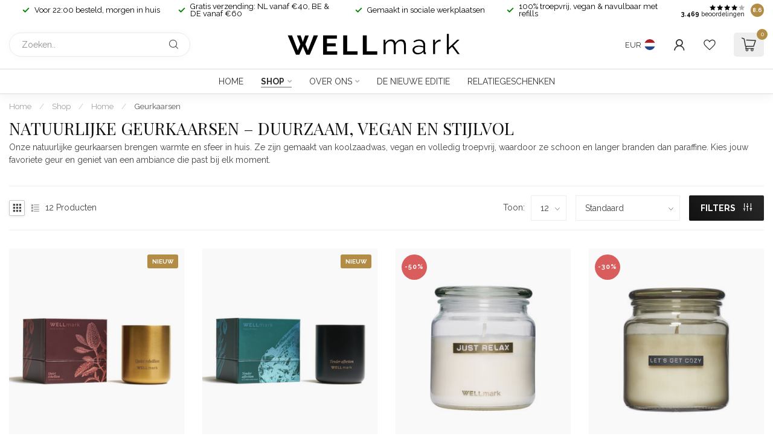

--- FILE ---
content_type: text/html;charset=utf-8
request_url: https://www.wellmark.nl/nl/shop/home/geurkaarsen/
body_size: 35219
content:
<!DOCTYPE html>
<html lang="nl">
  <head>
<link rel="preconnect" href="https://cdn.webshopapp.com">
<link rel="preconnect" href="https://fonts.googleapis.com">
<link rel="preconnect" href="https://fonts.gstatic.com" crossorigin>
<!--

    Theme Proxima | v1.0.0.1903202301_1_317636
    Theme designed and created by Dyvelopment - We are true e-commerce heroes!

    For custom Lightspeed eCom development or design contact us at www.dyvelopment.com

      _____                  _                                  _   
     |  __ \                | |                                | |  
     | |  | |_   ___   _____| | ___  _ __  _ __ ___   ___ _ __ | |_ 
     | |  | | | | \ \ / / _ \ |/ _ \| '_ \| '_ ` _ \ / _ \ '_ \| __|
     | |__| | |_| |\ V /  __/ | (_) | |_) | | | | | |  __/ | | | |_ 
     |_____/ \__, | \_/ \___|_|\___/| .__/|_| |_| |_|\___|_| |_|\__|
              __/ |                 | |                             
             |___/                  |_|                             
-->


<meta charset="utf-8"/>
<!-- [START] 'blocks/head.rain' -->
<!--

  (c) 2008-2026 Lightspeed Netherlands B.V.
  http://www.lightspeedhq.com
  Generated: 06-01-2026 @ 07:47:37

-->
<link rel="canonical" href="https://www.wellmark.nl/nl/shop/home/geurkaarsen/"/>
<link rel="alternate" href="https://www.wellmark.nl/nl/index.rss" type="application/rss+xml" title="Nieuwe producten"/>
<meta name="robots" content="noodp,noydir"/>
<meta name="google-site-verification" content="a_pNtSS5RmpQH-SHuGSqeUn5VSCVYYMa2Wt7qsjddjo"/>
<meta property="og:url" content="https://www.wellmark.nl/nl/shop/home/geurkaarsen/?source=facebook"/>
<meta property="og:site_name" content="Wellmark"/>
<meta property="og:title" content="Natuurlijke geurkaars – duurzaam, vegan &amp; stijlvol | WELLmark"/>
<meta property="og:description" content="Ontdek de natuurlijke geurkaars van WELLmark: vegan, duurzaam en gemaakt van koolzaadwas. Stijlvol in glas en perfect als cadeau of voor jezelf.<br />
"/>
<script src="https://facebook.dmwsconnector.nl/shop-assets/317636/capi.js?id=6fb0053295f73d54d325b7fb590763e5"></script>
<script>
(function(w,d,s,l,i){w[l]=w[l]||[];w[l].push({'gtm.start':
new Date().getTime(),event:'gtm.js'});var f=d.getElementsByTagName(s)[0],
j=d.createElement(s),dl=l!='dataLayer'?'&l='+l:'';j.async=true;j.src=
'https://www.googletagmanager.com/gtm.js?id='+i+dl;f.parentNode.insertBefore(j,f);
})(window,document,'script','dataLayer','GTM-NPSW3CZ');
</script>
<!--[if lt IE 9]>
<script src="https://cdn.webshopapp.com/assets/html5shiv.js?2025-02-20"></script>
<![endif]-->
<!-- [END] 'blocks/head.rain' -->

<title>Natuurlijke geurkaars – duurzaam, vegan &amp; stijlvol | WELLmark - Wellmark</title>

<meta name="dyapps-addons-enabled" content="false">
<meta name="dyapps-addons-version" content="2022081001">
<meta name="dyapps-theme-name" content="Proxima">
<meta name="dyapps-theme-editor" content="true">

<meta name="description" content="Ontdek de natuurlijke geurkaars van WELLmark: vegan, duurzaam en gemaakt van koolzaadwas. Stijlvol in glas en perfect als cadeau of voor jezelf.<br />
" />
<meta name="keywords" content="Wellmark, Duurzaam, Vegan, Verzorgingsproducten, room diffuser, roomsprays geurkaarsen, geuren, aroma, aromasystemen, geursystemen, geurbeleving, geurwolkje, geurend, home diffuser, geurstokjes, geurstaafje, huisparfum, home fragrances, linnen sprays " />

<meta http-equiv="X-UA-Compatible" content="IE=edge">
<meta name="viewport" content="width=device-width, initial-scale=1">

<link rel="shortcut icon" href="https://cdn.webshopapp.com/shops/317636/themes/182261/v/2156606/assets/favicon.ico?20231221164512" type="image/x-icon" />
<link rel="preload" as="image" href="https://cdn.webshopapp.com/shops/317636/themes/182261/v/2521710/assets/logo.png?20250107153132">



<script src="https://cdn.webshopapp.com/shops/317636/themes/182261/assets/jquery-1-12-4-min.js?20251228100845" defer></script>
<script>if(navigator.userAgent.indexOf("MSIE ") > -1 || navigator.userAgent.indexOf("Trident/") > -1) { document.write('<script src="https://cdn.webshopapp.com/shops/317636/themes/182261/assets/intersection-observer-polyfill.js?20251228100845">\x3C/script>') }</script>

<style>/*!
 * Bootstrap Reboot v4.6.1 (https://getbootstrap.com/)
 * Copyright 2011-2021 The Bootstrap Authors
 * Copyright 2011-2021 Twitter, Inc.
 * Licensed under MIT (https://github.com/twbs/bootstrap/blob/main/LICENSE)
 * Forked from Normalize.css, licensed MIT (https://github.com/necolas/normalize.css/blob/master/LICENSE.md)
 */*,*::before,*::after{box-sizing:border-box}html{font-family:sans-serif;line-height:1.15;-webkit-text-size-adjust:100%;-webkit-tap-highlight-color:rgba(0,0,0,0)}article,aside,figcaption,figure,footer,header,hgroup,main,nav,section{display:block}body{margin:0;font-family:-apple-system,BlinkMacSystemFont,"Segoe UI",Roboto,"Helvetica Neue",Arial,"Noto Sans","Liberation Sans",sans-serif,"Apple Color Emoji","Segoe UI Emoji","Segoe UI Symbol","Noto Color Emoji";font-size:1rem;font-weight:400;line-height:1.42857143;color:#212529;text-align:left;background-color:#fff}[tabindex="-1"]:focus:not(:focus-visible){outline:0 !important}hr{box-sizing:content-box;height:0;overflow:visible}h1,h2,h3,h4,h5,h6{margin-top:0;margin-bottom:.5rem}p{margin-top:0;margin-bottom:1rem}abbr[title],abbr[data-original-title]{text-decoration:underline;text-decoration:underline dotted;cursor:help;border-bottom:0;text-decoration-skip-ink:none}address{margin-bottom:1rem;font-style:normal;line-height:inherit}ol,ul,dl{margin-top:0;margin-bottom:1rem}ol ol,ul ul,ol ul,ul ol{margin-bottom:0}dt{font-weight:700}dd{margin-bottom:.5rem;margin-left:0}blockquote{margin:0 0 1rem}b,strong{font-weight:bolder}small{font-size:80%}sub,sup{position:relative;font-size:75%;line-height:0;vertical-align:baseline}sub{bottom:-0.25em}sup{top:-0.5em}a{color:#007bff;text-decoration:none;background-color:transparent}a:hover{color:#0056b3;text-decoration:underline}a:not([href]):not([class]){color:inherit;text-decoration:none}a:not([href]):not([class]):hover{color:inherit;text-decoration:none}pre,code,kbd,samp{font-family:SFMono-Regular,Menlo,Monaco,Consolas,"Liberation Mono","Courier New",monospace;font-size:1em}pre{margin-top:0;margin-bottom:1rem;overflow:auto;-ms-overflow-style:scrollbar}figure{margin:0 0 1rem}img{vertical-align:middle;border-style:none}svg{overflow:hidden;vertical-align:middle}table{border-collapse:collapse}caption{padding-top:.75rem;padding-bottom:.75rem;color:#6c757d;text-align:left;caption-side:bottom}th{text-align:inherit;text-align:-webkit-match-parent}label{display:inline-block;margin-bottom:.5rem}button{border-radius:0}button:focus:not(:focus-visible){outline:0}input,button,select,optgroup,textarea{margin:0;font-family:inherit;font-size:inherit;line-height:inherit}button,input{overflow:visible}button,select{text-transform:none}[role=button]{cursor:pointer}select{word-wrap:normal}button,[type=button],[type=reset],[type=submit]{-webkit-appearance:button}button:not(:disabled),[type=button]:not(:disabled),[type=reset]:not(:disabled),[type=submit]:not(:disabled){cursor:pointer}button::-moz-focus-inner,[type=button]::-moz-focus-inner,[type=reset]::-moz-focus-inner,[type=submit]::-moz-focus-inner{padding:0;border-style:none}input[type=radio],input[type=checkbox]{box-sizing:border-box;padding:0}textarea{overflow:auto;resize:vertical}fieldset{min-width:0;padding:0;margin:0;border:0}legend{display:block;width:100%;max-width:100%;padding:0;margin-bottom:.5rem;font-size:1.5rem;line-height:inherit;color:inherit;white-space:normal}progress{vertical-align:baseline}[type=number]::-webkit-inner-spin-button,[type=number]::-webkit-outer-spin-button{height:auto}[type=search]{outline-offset:-2px;-webkit-appearance:none}[type=search]::-webkit-search-decoration{-webkit-appearance:none}::-webkit-file-upload-button{font:inherit;-webkit-appearance:button}output{display:inline-block}summary{display:list-item;cursor:pointer}template{display:none}[hidden]{display:none !important}/*!
 * Bootstrap Grid v4.6.1 (https://getbootstrap.com/)
 * Copyright 2011-2021 The Bootstrap Authors
 * Copyright 2011-2021 Twitter, Inc.
 * Licensed under MIT (https://github.com/twbs/bootstrap/blob/main/LICENSE)
 */html{box-sizing:border-box;-ms-overflow-style:scrollbar}*,*::before,*::after{box-sizing:inherit}.container,.container-fluid,.container-xl,.container-lg,.container-md,.container-sm{width:100%;padding-right:15px;padding-left:15px;margin-right:auto;margin-left:auto}@media(min-width: 576px){.container-sm,.container{max-width:540px}}@media(min-width: 768px){.container-md,.container-sm,.container{max-width:720px}}@media(min-width: 992px){.container-lg,.container-md,.container-sm,.container{max-width:960px}}@media(min-width: 1200px){.container-xl,.container-lg,.container-md,.container-sm,.container{max-width:1140px}}.row{display:flex;flex-wrap:wrap;margin-right:-15px;margin-left:-15px}.no-gutters{margin-right:0;margin-left:0}.no-gutters>.col,.no-gutters>[class*=col-]{padding-right:0;padding-left:0}.col-xl,.col-xl-auto,.col-xl-12,.col-xl-11,.col-xl-10,.col-xl-9,.col-xl-8,.col-xl-7,.col-xl-6,.col-xl-5,.col-xl-4,.col-xl-3,.col-xl-2,.col-xl-1,.col-lg,.col-lg-auto,.col-lg-12,.col-lg-11,.col-lg-10,.col-lg-9,.col-lg-8,.col-lg-7,.col-lg-6,.col-lg-5,.col-lg-4,.col-lg-3,.col-lg-2,.col-lg-1,.col-md,.col-md-auto,.col-md-12,.col-md-11,.col-md-10,.col-md-9,.col-md-8,.col-md-7,.col-md-6,.col-md-5,.col-md-4,.col-md-3,.col-md-2,.col-md-1,.col-sm,.col-sm-auto,.col-sm-12,.col-sm-11,.col-sm-10,.col-sm-9,.col-sm-8,.col-sm-7,.col-sm-6,.col-sm-5,.col-sm-4,.col-sm-3,.col-sm-2,.col-sm-1,.col,.col-auto,.col-12,.col-11,.col-10,.col-9,.col-8,.col-7,.col-6,.col-5,.col-4,.col-3,.col-2,.col-1{position:relative;width:100%;padding-right:15px;padding-left:15px}.col{flex-basis:0;flex-grow:1;max-width:100%}.row-cols-1>*{flex:0 0 100%;max-width:100%}.row-cols-2>*{flex:0 0 50%;max-width:50%}.row-cols-3>*{flex:0 0 33.3333333333%;max-width:33.3333333333%}.row-cols-4>*{flex:0 0 25%;max-width:25%}.row-cols-5>*{flex:0 0 20%;max-width:20%}.row-cols-6>*{flex:0 0 16.6666666667%;max-width:16.6666666667%}.col-auto{flex:0 0 auto;width:auto;max-width:100%}.col-1{flex:0 0 8.33333333%;max-width:8.33333333%}.col-2{flex:0 0 16.66666667%;max-width:16.66666667%}.col-3{flex:0 0 25%;max-width:25%}.col-4{flex:0 0 33.33333333%;max-width:33.33333333%}.col-5{flex:0 0 41.66666667%;max-width:41.66666667%}.col-6{flex:0 0 50%;max-width:50%}.col-7{flex:0 0 58.33333333%;max-width:58.33333333%}.col-8{flex:0 0 66.66666667%;max-width:66.66666667%}.col-9{flex:0 0 75%;max-width:75%}.col-10{flex:0 0 83.33333333%;max-width:83.33333333%}.col-11{flex:0 0 91.66666667%;max-width:91.66666667%}.col-12{flex:0 0 100%;max-width:100%}.order-first{order:-1}.order-last{order:13}.order-0{order:0}.order-1{order:1}.order-2{order:2}.order-3{order:3}.order-4{order:4}.order-5{order:5}.order-6{order:6}.order-7{order:7}.order-8{order:8}.order-9{order:9}.order-10{order:10}.order-11{order:11}.order-12{order:12}.offset-1{margin-left:8.33333333%}.offset-2{margin-left:16.66666667%}.offset-3{margin-left:25%}.offset-4{margin-left:33.33333333%}.offset-5{margin-left:41.66666667%}.offset-6{margin-left:50%}.offset-7{margin-left:58.33333333%}.offset-8{margin-left:66.66666667%}.offset-9{margin-left:75%}.offset-10{margin-left:83.33333333%}.offset-11{margin-left:91.66666667%}@media(min-width: 576px){.col-sm{flex-basis:0;flex-grow:1;max-width:100%}.row-cols-sm-1>*{flex:0 0 100%;max-width:100%}.row-cols-sm-2>*{flex:0 0 50%;max-width:50%}.row-cols-sm-3>*{flex:0 0 33.3333333333%;max-width:33.3333333333%}.row-cols-sm-4>*{flex:0 0 25%;max-width:25%}.row-cols-sm-5>*{flex:0 0 20%;max-width:20%}.row-cols-sm-6>*{flex:0 0 16.6666666667%;max-width:16.6666666667%}.col-sm-auto{flex:0 0 auto;width:auto;max-width:100%}.col-sm-1{flex:0 0 8.33333333%;max-width:8.33333333%}.col-sm-2{flex:0 0 16.66666667%;max-width:16.66666667%}.col-sm-3{flex:0 0 25%;max-width:25%}.col-sm-4{flex:0 0 33.33333333%;max-width:33.33333333%}.col-sm-5{flex:0 0 41.66666667%;max-width:41.66666667%}.col-sm-6{flex:0 0 50%;max-width:50%}.col-sm-7{flex:0 0 58.33333333%;max-width:58.33333333%}.col-sm-8{flex:0 0 66.66666667%;max-width:66.66666667%}.col-sm-9{flex:0 0 75%;max-width:75%}.col-sm-10{flex:0 0 83.33333333%;max-width:83.33333333%}.col-sm-11{flex:0 0 91.66666667%;max-width:91.66666667%}.col-sm-12{flex:0 0 100%;max-width:100%}.order-sm-first{order:-1}.order-sm-last{order:13}.order-sm-0{order:0}.order-sm-1{order:1}.order-sm-2{order:2}.order-sm-3{order:3}.order-sm-4{order:4}.order-sm-5{order:5}.order-sm-6{order:6}.order-sm-7{order:7}.order-sm-8{order:8}.order-sm-9{order:9}.order-sm-10{order:10}.order-sm-11{order:11}.order-sm-12{order:12}.offset-sm-0{margin-left:0}.offset-sm-1{margin-left:8.33333333%}.offset-sm-2{margin-left:16.66666667%}.offset-sm-3{margin-left:25%}.offset-sm-4{margin-left:33.33333333%}.offset-sm-5{margin-left:41.66666667%}.offset-sm-6{margin-left:50%}.offset-sm-7{margin-left:58.33333333%}.offset-sm-8{margin-left:66.66666667%}.offset-sm-9{margin-left:75%}.offset-sm-10{margin-left:83.33333333%}.offset-sm-11{margin-left:91.66666667%}}@media(min-width: 768px){.col-md{flex-basis:0;flex-grow:1;max-width:100%}.row-cols-md-1>*{flex:0 0 100%;max-width:100%}.row-cols-md-2>*{flex:0 0 50%;max-width:50%}.row-cols-md-3>*{flex:0 0 33.3333333333%;max-width:33.3333333333%}.row-cols-md-4>*{flex:0 0 25%;max-width:25%}.row-cols-md-5>*{flex:0 0 20%;max-width:20%}.row-cols-md-6>*{flex:0 0 16.6666666667%;max-width:16.6666666667%}.col-md-auto{flex:0 0 auto;width:auto;max-width:100%}.col-md-1{flex:0 0 8.33333333%;max-width:8.33333333%}.col-md-2{flex:0 0 16.66666667%;max-width:16.66666667%}.col-md-3{flex:0 0 25%;max-width:25%}.col-md-4{flex:0 0 33.33333333%;max-width:33.33333333%}.col-md-5{flex:0 0 41.66666667%;max-width:41.66666667%}.col-md-6{flex:0 0 50%;max-width:50%}.col-md-7{flex:0 0 58.33333333%;max-width:58.33333333%}.col-md-8{flex:0 0 66.66666667%;max-width:66.66666667%}.col-md-9{flex:0 0 75%;max-width:75%}.col-md-10{flex:0 0 83.33333333%;max-width:83.33333333%}.col-md-11{flex:0 0 91.66666667%;max-width:91.66666667%}.col-md-12{flex:0 0 100%;max-width:100%}.order-md-first{order:-1}.order-md-last{order:13}.order-md-0{order:0}.order-md-1{order:1}.order-md-2{order:2}.order-md-3{order:3}.order-md-4{order:4}.order-md-5{order:5}.order-md-6{order:6}.order-md-7{order:7}.order-md-8{order:8}.order-md-9{order:9}.order-md-10{order:10}.order-md-11{order:11}.order-md-12{order:12}.offset-md-0{margin-left:0}.offset-md-1{margin-left:8.33333333%}.offset-md-2{margin-left:16.66666667%}.offset-md-3{margin-left:25%}.offset-md-4{margin-left:33.33333333%}.offset-md-5{margin-left:41.66666667%}.offset-md-6{margin-left:50%}.offset-md-7{margin-left:58.33333333%}.offset-md-8{margin-left:66.66666667%}.offset-md-9{margin-left:75%}.offset-md-10{margin-left:83.33333333%}.offset-md-11{margin-left:91.66666667%}}@media(min-width: 992px){.col-lg{flex-basis:0;flex-grow:1;max-width:100%}.row-cols-lg-1>*{flex:0 0 100%;max-width:100%}.row-cols-lg-2>*{flex:0 0 50%;max-width:50%}.row-cols-lg-3>*{flex:0 0 33.3333333333%;max-width:33.3333333333%}.row-cols-lg-4>*{flex:0 0 25%;max-width:25%}.row-cols-lg-5>*{flex:0 0 20%;max-width:20%}.row-cols-lg-6>*{flex:0 0 16.6666666667%;max-width:16.6666666667%}.col-lg-auto{flex:0 0 auto;width:auto;max-width:100%}.col-lg-1{flex:0 0 8.33333333%;max-width:8.33333333%}.col-lg-2{flex:0 0 16.66666667%;max-width:16.66666667%}.col-lg-3{flex:0 0 25%;max-width:25%}.col-lg-4{flex:0 0 33.33333333%;max-width:33.33333333%}.col-lg-5{flex:0 0 41.66666667%;max-width:41.66666667%}.col-lg-6{flex:0 0 50%;max-width:50%}.col-lg-7{flex:0 0 58.33333333%;max-width:58.33333333%}.col-lg-8{flex:0 0 66.66666667%;max-width:66.66666667%}.col-lg-9{flex:0 0 75%;max-width:75%}.col-lg-10{flex:0 0 83.33333333%;max-width:83.33333333%}.col-lg-11{flex:0 0 91.66666667%;max-width:91.66666667%}.col-lg-12{flex:0 0 100%;max-width:100%}.order-lg-first{order:-1}.order-lg-last{order:13}.order-lg-0{order:0}.order-lg-1{order:1}.order-lg-2{order:2}.order-lg-3{order:3}.order-lg-4{order:4}.order-lg-5{order:5}.order-lg-6{order:6}.order-lg-7{order:7}.order-lg-8{order:8}.order-lg-9{order:9}.order-lg-10{order:10}.order-lg-11{order:11}.order-lg-12{order:12}.offset-lg-0{margin-left:0}.offset-lg-1{margin-left:8.33333333%}.offset-lg-2{margin-left:16.66666667%}.offset-lg-3{margin-left:25%}.offset-lg-4{margin-left:33.33333333%}.offset-lg-5{margin-left:41.66666667%}.offset-lg-6{margin-left:50%}.offset-lg-7{margin-left:58.33333333%}.offset-lg-8{margin-left:66.66666667%}.offset-lg-9{margin-left:75%}.offset-lg-10{margin-left:83.33333333%}.offset-lg-11{margin-left:91.66666667%}}@media(min-width: 1200px){.col-xl{flex-basis:0;flex-grow:1;max-width:100%}.row-cols-xl-1>*{flex:0 0 100%;max-width:100%}.row-cols-xl-2>*{flex:0 0 50%;max-width:50%}.row-cols-xl-3>*{flex:0 0 33.3333333333%;max-width:33.3333333333%}.row-cols-xl-4>*{flex:0 0 25%;max-width:25%}.row-cols-xl-5>*{flex:0 0 20%;max-width:20%}.row-cols-xl-6>*{flex:0 0 16.6666666667%;max-width:16.6666666667%}.col-xl-auto{flex:0 0 auto;width:auto;max-width:100%}.col-xl-1{flex:0 0 8.33333333%;max-width:8.33333333%}.col-xl-2{flex:0 0 16.66666667%;max-width:16.66666667%}.col-xl-3{flex:0 0 25%;max-width:25%}.col-xl-4{flex:0 0 33.33333333%;max-width:33.33333333%}.col-xl-5{flex:0 0 41.66666667%;max-width:41.66666667%}.col-xl-6{flex:0 0 50%;max-width:50%}.col-xl-7{flex:0 0 58.33333333%;max-width:58.33333333%}.col-xl-8{flex:0 0 66.66666667%;max-width:66.66666667%}.col-xl-9{flex:0 0 75%;max-width:75%}.col-xl-10{flex:0 0 83.33333333%;max-width:83.33333333%}.col-xl-11{flex:0 0 91.66666667%;max-width:91.66666667%}.col-xl-12{flex:0 0 100%;max-width:100%}.order-xl-first{order:-1}.order-xl-last{order:13}.order-xl-0{order:0}.order-xl-1{order:1}.order-xl-2{order:2}.order-xl-3{order:3}.order-xl-4{order:4}.order-xl-5{order:5}.order-xl-6{order:6}.order-xl-7{order:7}.order-xl-8{order:8}.order-xl-9{order:9}.order-xl-10{order:10}.order-xl-11{order:11}.order-xl-12{order:12}.offset-xl-0{margin-left:0}.offset-xl-1{margin-left:8.33333333%}.offset-xl-2{margin-left:16.66666667%}.offset-xl-3{margin-left:25%}.offset-xl-4{margin-left:33.33333333%}.offset-xl-5{margin-left:41.66666667%}.offset-xl-6{margin-left:50%}.offset-xl-7{margin-left:58.33333333%}.offset-xl-8{margin-left:66.66666667%}.offset-xl-9{margin-left:75%}.offset-xl-10{margin-left:83.33333333%}.offset-xl-11{margin-left:91.66666667%}}.d-none{display:none !important}.d-inline{display:inline !important}.d-inline-block{display:inline-block !important}.d-block{display:block !important}.d-table{display:table !important}.d-table-row{display:table-row !important}.d-table-cell{display:table-cell !important}.d-flex{display:flex !important}.d-inline-flex{display:inline-flex !important}@media(min-width: 576px){.d-sm-none{display:none !important}.d-sm-inline{display:inline !important}.d-sm-inline-block{display:inline-block !important}.d-sm-block{display:block !important}.d-sm-table{display:table !important}.d-sm-table-row{display:table-row !important}.d-sm-table-cell{display:table-cell !important}.d-sm-flex{display:flex !important}.d-sm-inline-flex{display:inline-flex !important}}@media(min-width: 768px){.d-md-none{display:none !important}.d-md-inline{display:inline !important}.d-md-inline-block{display:inline-block !important}.d-md-block{display:block !important}.d-md-table{display:table !important}.d-md-table-row{display:table-row !important}.d-md-table-cell{display:table-cell !important}.d-md-flex{display:flex !important}.d-md-inline-flex{display:inline-flex !important}}@media(min-width: 992px){.d-lg-none{display:none !important}.d-lg-inline{display:inline !important}.d-lg-inline-block{display:inline-block !important}.d-lg-block{display:block !important}.d-lg-table{display:table !important}.d-lg-table-row{display:table-row !important}.d-lg-table-cell{display:table-cell !important}.d-lg-flex{display:flex !important}.d-lg-inline-flex{display:inline-flex !important}}@media(min-width: 1200px){.d-xl-none{display:none !important}.d-xl-inline{display:inline !important}.d-xl-inline-block{display:inline-block !important}.d-xl-block{display:block !important}.d-xl-table{display:table !important}.d-xl-table-row{display:table-row !important}.d-xl-table-cell{display:table-cell !important}.d-xl-flex{display:flex !important}.d-xl-inline-flex{display:inline-flex !important}}@media print{.d-print-none{display:none !important}.d-print-inline{display:inline !important}.d-print-inline-block{display:inline-block !important}.d-print-block{display:block !important}.d-print-table{display:table !important}.d-print-table-row{display:table-row !important}.d-print-table-cell{display:table-cell !important}.d-print-flex{display:flex !important}.d-print-inline-flex{display:inline-flex !important}}.flex-row{flex-direction:row !important}.flex-column{flex-direction:column !important}.flex-row-reverse{flex-direction:row-reverse !important}.flex-column-reverse{flex-direction:column-reverse !important}.flex-wrap{flex-wrap:wrap !important}.flex-nowrap{flex-wrap:nowrap !important}.flex-wrap-reverse{flex-wrap:wrap-reverse !important}.flex-fill{flex:1 1 auto !important}.flex-grow-0{flex-grow:0 !important}.flex-grow-1{flex-grow:1 !important}.flex-shrink-0{flex-shrink:0 !important}.flex-shrink-1{flex-shrink:1 !important}.justify-content-start{justify-content:flex-start !important}.justify-content-end{justify-content:flex-end !important}.justify-content-center{justify-content:center !important}.justify-content-between{justify-content:space-between !important}.justify-content-around{justify-content:space-around !important}.align-items-start{align-items:flex-start !important}.align-items-end{align-items:flex-end !important}.align-items-center{align-items:center !important}.align-items-baseline{align-items:baseline !important}.align-items-stretch{align-items:stretch !important}.align-content-start{align-content:flex-start !important}.align-content-end{align-content:flex-end !important}.align-content-center{align-content:center !important}.align-content-between{align-content:space-between !important}.align-content-around{align-content:space-around !important}.align-content-stretch{align-content:stretch !important}.align-self-auto{align-self:auto !important}.align-self-start{align-self:flex-start !important}.align-self-end{align-self:flex-end !important}.align-self-center{align-self:center !important}.align-self-baseline{align-self:baseline !important}.align-self-stretch{align-self:stretch !important}@media(min-width: 576px){.flex-sm-row{flex-direction:row !important}.flex-sm-column{flex-direction:column !important}.flex-sm-row-reverse{flex-direction:row-reverse !important}.flex-sm-column-reverse{flex-direction:column-reverse !important}.flex-sm-wrap{flex-wrap:wrap !important}.flex-sm-nowrap{flex-wrap:nowrap !important}.flex-sm-wrap-reverse{flex-wrap:wrap-reverse !important}.flex-sm-fill{flex:1 1 auto !important}.flex-sm-grow-0{flex-grow:0 !important}.flex-sm-grow-1{flex-grow:1 !important}.flex-sm-shrink-0{flex-shrink:0 !important}.flex-sm-shrink-1{flex-shrink:1 !important}.justify-content-sm-start{justify-content:flex-start !important}.justify-content-sm-end{justify-content:flex-end !important}.justify-content-sm-center{justify-content:center !important}.justify-content-sm-between{justify-content:space-between !important}.justify-content-sm-around{justify-content:space-around !important}.align-items-sm-start{align-items:flex-start !important}.align-items-sm-end{align-items:flex-end !important}.align-items-sm-center{align-items:center !important}.align-items-sm-baseline{align-items:baseline !important}.align-items-sm-stretch{align-items:stretch !important}.align-content-sm-start{align-content:flex-start !important}.align-content-sm-end{align-content:flex-end !important}.align-content-sm-center{align-content:center !important}.align-content-sm-between{align-content:space-between !important}.align-content-sm-around{align-content:space-around !important}.align-content-sm-stretch{align-content:stretch !important}.align-self-sm-auto{align-self:auto !important}.align-self-sm-start{align-self:flex-start !important}.align-self-sm-end{align-self:flex-end !important}.align-self-sm-center{align-self:center !important}.align-self-sm-baseline{align-self:baseline !important}.align-self-sm-stretch{align-self:stretch !important}}@media(min-width: 768px){.flex-md-row{flex-direction:row !important}.flex-md-column{flex-direction:column !important}.flex-md-row-reverse{flex-direction:row-reverse !important}.flex-md-column-reverse{flex-direction:column-reverse !important}.flex-md-wrap{flex-wrap:wrap !important}.flex-md-nowrap{flex-wrap:nowrap !important}.flex-md-wrap-reverse{flex-wrap:wrap-reverse !important}.flex-md-fill{flex:1 1 auto !important}.flex-md-grow-0{flex-grow:0 !important}.flex-md-grow-1{flex-grow:1 !important}.flex-md-shrink-0{flex-shrink:0 !important}.flex-md-shrink-1{flex-shrink:1 !important}.justify-content-md-start{justify-content:flex-start !important}.justify-content-md-end{justify-content:flex-end !important}.justify-content-md-center{justify-content:center !important}.justify-content-md-between{justify-content:space-between !important}.justify-content-md-around{justify-content:space-around !important}.align-items-md-start{align-items:flex-start !important}.align-items-md-end{align-items:flex-end !important}.align-items-md-center{align-items:center !important}.align-items-md-baseline{align-items:baseline !important}.align-items-md-stretch{align-items:stretch !important}.align-content-md-start{align-content:flex-start !important}.align-content-md-end{align-content:flex-end !important}.align-content-md-center{align-content:center !important}.align-content-md-between{align-content:space-between !important}.align-content-md-around{align-content:space-around !important}.align-content-md-stretch{align-content:stretch !important}.align-self-md-auto{align-self:auto !important}.align-self-md-start{align-self:flex-start !important}.align-self-md-end{align-self:flex-end !important}.align-self-md-center{align-self:center !important}.align-self-md-baseline{align-self:baseline !important}.align-self-md-stretch{align-self:stretch !important}}@media(min-width: 992px){.flex-lg-row{flex-direction:row !important}.flex-lg-column{flex-direction:column !important}.flex-lg-row-reverse{flex-direction:row-reverse !important}.flex-lg-column-reverse{flex-direction:column-reverse !important}.flex-lg-wrap{flex-wrap:wrap !important}.flex-lg-nowrap{flex-wrap:nowrap !important}.flex-lg-wrap-reverse{flex-wrap:wrap-reverse !important}.flex-lg-fill{flex:1 1 auto !important}.flex-lg-grow-0{flex-grow:0 !important}.flex-lg-grow-1{flex-grow:1 !important}.flex-lg-shrink-0{flex-shrink:0 !important}.flex-lg-shrink-1{flex-shrink:1 !important}.justify-content-lg-start{justify-content:flex-start !important}.justify-content-lg-end{justify-content:flex-end !important}.justify-content-lg-center{justify-content:center !important}.justify-content-lg-between{justify-content:space-between !important}.justify-content-lg-around{justify-content:space-around !important}.align-items-lg-start{align-items:flex-start !important}.align-items-lg-end{align-items:flex-end !important}.align-items-lg-center{align-items:center !important}.align-items-lg-baseline{align-items:baseline !important}.align-items-lg-stretch{align-items:stretch !important}.align-content-lg-start{align-content:flex-start !important}.align-content-lg-end{align-content:flex-end !important}.align-content-lg-center{align-content:center !important}.align-content-lg-between{align-content:space-between !important}.align-content-lg-around{align-content:space-around !important}.align-content-lg-stretch{align-content:stretch !important}.align-self-lg-auto{align-self:auto !important}.align-self-lg-start{align-self:flex-start !important}.align-self-lg-end{align-self:flex-end !important}.align-self-lg-center{align-self:center !important}.align-self-lg-baseline{align-self:baseline !important}.align-self-lg-stretch{align-self:stretch !important}}@media(min-width: 1200px){.flex-xl-row{flex-direction:row !important}.flex-xl-column{flex-direction:column !important}.flex-xl-row-reverse{flex-direction:row-reverse !important}.flex-xl-column-reverse{flex-direction:column-reverse !important}.flex-xl-wrap{flex-wrap:wrap !important}.flex-xl-nowrap{flex-wrap:nowrap !important}.flex-xl-wrap-reverse{flex-wrap:wrap-reverse !important}.flex-xl-fill{flex:1 1 auto !important}.flex-xl-grow-0{flex-grow:0 !important}.flex-xl-grow-1{flex-grow:1 !important}.flex-xl-shrink-0{flex-shrink:0 !important}.flex-xl-shrink-1{flex-shrink:1 !important}.justify-content-xl-start{justify-content:flex-start !important}.justify-content-xl-end{justify-content:flex-end !important}.justify-content-xl-center{justify-content:center !important}.justify-content-xl-between{justify-content:space-between !important}.justify-content-xl-around{justify-content:space-around !important}.align-items-xl-start{align-items:flex-start !important}.align-items-xl-end{align-items:flex-end !important}.align-items-xl-center{align-items:center !important}.align-items-xl-baseline{align-items:baseline !important}.align-items-xl-stretch{align-items:stretch !important}.align-content-xl-start{align-content:flex-start !important}.align-content-xl-end{align-content:flex-end !important}.align-content-xl-center{align-content:center !important}.align-content-xl-between{align-content:space-between !important}.align-content-xl-around{align-content:space-around !important}.align-content-xl-stretch{align-content:stretch !important}.align-self-xl-auto{align-self:auto !important}.align-self-xl-start{align-self:flex-start !important}.align-self-xl-end{align-self:flex-end !important}.align-self-xl-center{align-self:center !important}.align-self-xl-baseline{align-self:baseline !important}.align-self-xl-stretch{align-self:stretch !important}}.m-0{margin:0 !important}.mt-0,.my-0{margin-top:0 !important}.mr-0,.mx-0{margin-right:0 !important}.mb-0,.my-0{margin-bottom:0 !important}.ml-0,.mx-0{margin-left:0 !important}.m-1{margin:5px !important}.mt-1,.my-1{margin-top:5px !important}.mr-1,.mx-1{margin-right:5px !important}.mb-1,.my-1{margin-bottom:5px !important}.ml-1,.mx-1{margin-left:5px !important}.m-2{margin:10px !important}.mt-2,.my-2{margin-top:10px !important}.mr-2,.mx-2{margin-right:10px !important}.mb-2,.my-2{margin-bottom:10px !important}.ml-2,.mx-2{margin-left:10px !important}.m-3{margin:15px !important}.mt-3,.my-3{margin-top:15px !important}.mr-3,.mx-3{margin-right:15px !important}.mb-3,.my-3{margin-bottom:15px !important}.ml-3,.mx-3{margin-left:15px !important}.m-4{margin:30px !important}.mt-4,.my-4{margin-top:30px !important}.mr-4,.mx-4{margin-right:30px !important}.mb-4,.my-4{margin-bottom:30px !important}.ml-4,.mx-4{margin-left:30px !important}.m-5{margin:50px !important}.mt-5,.my-5{margin-top:50px !important}.mr-5,.mx-5{margin-right:50px !important}.mb-5,.my-5{margin-bottom:50px !important}.ml-5,.mx-5{margin-left:50px !important}.m-6{margin:80px !important}.mt-6,.my-6{margin-top:80px !important}.mr-6,.mx-6{margin-right:80px !important}.mb-6,.my-6{margin-bottom:80px !important}.ml-6,.mx-6{margin-left:80px !important}.p-0{padding:0 !important}.pt-0,.py-0{padding-top:0 !important}.pr-0,.px-0{padding-right:0 !important}.pb-0,.py-0{padding-bottom:0 !important}.pl-0,.px-0{padding-left:0 !important}.p-1{padding:5px !important}.pt-1,.py-1{padding-top:5px !important}.pr-1,.px-1{padding-right:5px !important}.pb-1,.py-1{padding-bottom:5px !important}.pl-1,.px-1{padding-left:5px !important}.p-2{padding:10px !important}.pt-2,.py-2{padding-top:10px !important}.pr-2,.px-2{padding-right:10px !important}.pb-2,.py-2{padding-bottom:10px !important}.pl-2,.px-2{padding-left:10px !important}.p-3{padding:15px !important}.pt-3,.py-3{padding-top:15px !important}.pr-3,.px-3{padding-right:15px !important}.pb-3,.py-3{padding-bottom:15px !important}.pl-3,.px-3{padding-left:15px !important}.p-4{padding:30px !important}.pt-4,.py-4{padding-top:30px !important}.pr-4,.px-4{padding-right:30px !important}.pb-4,.py-4{padding-bottom:30px !important}.pl-4,.px-4{padding-left:30px !important}.p-5{padding:50px !important}.pt-5,.py-5{padding-top:50px !important}.pr-5,.px-5{padding-right:50px !important}.pb-5,.py-5{padding-bottom:50px !important}.pl-5,.px-5{padding-left:50px !important}.p-6{padding:80px !important}.pt-6,.py-6{padding-top:80px !important}.pr-6,.px-6{padding-right:80px !important}.pb-6,.py-6{padding-bottom:80px !important}.pl-6,.px-6{padding-left:80px !important}.m-n1{margin:-5px !important}.mt-n1,.my-n1{margin-top:-5px !important}.mr-n1,.mx-n1{margin-right:-5px !important}.mb-n1,.my-n1{margin-bottom:-5px !important}.ml-n1,.mx-n1{margin-left:-5px !important}.m-n2{margin:-10px !important}.mt-n2,.my-n2{margin-top:-10px !important}.mr-n2,.mx-n2{margin-right:-10px !important}.mb-n2,.my-n2{margin-bottom:-10px !important}.ml-n2,.mx-n2{margin-left:-10px !important}.m-n3{margin:-15px !important}.mt-n3,.my-n3{margin-top:-15px !important}.mr-n3,.mx-n3{margin-right:-15px !important}.mb-n3,.my-n3{margin-bottom:-15px !important}.ml-n3,.mx-n3{margin-left:-15px !important}.m-n4{margin:-30px !important}.mt-n4,.my-n4{margin-top:-30px !important}.mr-n4,.mx-n4{margin-right:-30px !important}.mb-n4,.my-n4{margin-bottom:-30px !important}.ml-n4,.mx-n4{margin-left:-30px !important}.m-n5{margin:-50px !important}.mt-n5,.my-n5{margin-top:-50px !important}.mr-n5,.mx-n5{margin-right:-50px !important}.mb-n5,.my-n5{margin-bottom:-50px !important}.ml-n5,.mx-n5{margin-left:-50px !important}.m-n6{margin:-80px !important}.mt-n6,.my-n6{margin-top:-80px !important}.mr-n6,.mx-n6{margin-right:-80px !important}.mb-n6,.my-n6{margin-bottom:-80px !important}.ml-n6,.mx-n6{margin-left:-80px !important}.m-auto{margin:auto !important}.mt-auto,.my-auto{margin-top:auto !important}.mr-auto,.mx-auto{margin-right:auto !important}.mb-auto,.my-auto{margin-bottom:auto !important}.ml-auto,.mx-auto{margin-left:auto !important}@media(min-width: 576px){.m-sm-0{margin:0 !important}.mt-sm-0,.my-sm-0{margin-top:0 !important}.mr-sm-0,.mx-sm-0{margin-right:0 !important}.mb-sm-0,.my-sm-0{margin-bottom:0 !important}.ml-sm-0,.mx-sm-0{margin-left:0 !important}.m-sm-1{margin:5px !important}.mt-sm-1,.my-sm-1{margin-top:5px !important}.mr-sm-1,.mx-sm-1{margin-right:5px !important}.mb-sm-1,.my-sm-1{margin-bottom:5px !important}.ml-sm-1,.mx-sm-1{margin-left:5px !important}.m-sm-2{margin:10px !important}.mt-sm-2,.my-sm-2{margin-top:10px !important}.mr-sm-2,.mx-sm-2{margin-right:10px !important}.mb-sm-2,.my-sm-2{margin-bottom:10px !important}.ml-sm-2,.mx-sm-2{margin-left:10px !important}.m-sm-3{margin:15px !important}.mt-sm-3,.my-sm-3{margin-top:15px !important}.mr-sm-3,.mx-sm-3{margin-right:15px !important}.mb-sm-3,.my-sm-3{margin-bottom:15px !important}.ml-sm-3,.mx-sm-3{margin-left:15px !important}.m-sm-4{margin:30px !important}.mt-sm-4,.my-sm-4{margin-top:30px !important}.mr-sm-4,.mx-sm-4{margin-right:30px !important}.mb-sm-4,.my-sm-4{margin-bottom:30px !important}.ml-sm-4,.mx-sm-4{margin-left:30px !important}.m-sm-5{margin:50px !important}.mt-sm-5,.my-sm-5{margin-top:50px !important}.mr-sm-5,.mx-sm-5{margin-right:50px !important}.mb-sm-5,.my-sm-5{margin-bottom:50px !important}.ml-sm-5,.mx-sm-5{margin-left:50px !important}.m-sm-6{margin:80px !important}.mt-sm-6,.my-sm-6{margin-top:80px !important}.mr-sm-6,.mx-sm-6{margin-right:80px !important}.mb-sm-6,.my-sm-6{margin-bottom:80px !important}.ml-sm-6,.mx-sm-6{margin-left:80px !important}.p-sm-0{padding:0 !important}.pt-sm-0,.py-sm-0{padding-top:0 !important}.pr-sm-0,.px-sm-0{padding-right:0 !important}.pb-sm-0,.py-sm-0{padding-bottom:0 !important}.pl-sm-0,.px-sm-0{padding-left:0 !important}.p-sm-1{padding:5px !important}.pt-sm-1,.py-sm-1{padding-top:5px !important}.pr-sm-1,.px-sm-1{padding-right:5px !important}.pb-sm-1,.py-sm-1{padding-bottom:5px !important}.pl-sm-1,.px-sm-1{padding-left:5px !important}.p-sm-2{padding:10px !important}.pt-sm-2,.py-sm-2{padding-top:10px !important}.pr-sm-2,.px-sm-2{padding-right:10px !important}.pb-sm-2,.py-sm-2{padding-bottom:10px !important}.pl-sm-2,.px-sm-2{padding-left:10px !important}.p-sm-3{padding:15px !important}.pt-sm-3,.py-sm-3{padding-top:15px !important}.pr-sm-3,.px-sm-3{padding-right:15px !important}.pb-sm-3,.py-sm-3{padding-bottom:15px !important}.pl-sm-3,.px-sm-3{padding-left:15px !important}.p-sm-4{padding:30px !important}.pt-sm-4,.py-sm-4{padding-top:30px !important}.pr-sm-4,.px-sm-4{padding-right:30px !important}.pb-sm-4,.py-sm-4{padding-bottom:30px !important}.pl-sm-4,.px-sm-4{padding-left:30px !important}.p-sm-5{padding:50px !important}.pt-sm-5,.py-sm-5{padding-top:50px !important}.pr-sm-5,.px-sm-5{padding-right:50px !important}.pb-sm-5,.py-sm-5{padding-bottom:50px !important}.pl-sm-5,.px-sm-5{padding-left:50px !important}.p-sm-6{padding:80px !important}.pt-sm-6,.py-sm-6{padding-top:80px !important}.pr-sm-6,.px-sm-6{padding-right:80px !important}.pb-sm-6,.py-sm-6{padding-bottom:80px !important}.pl-sm-6,.px-sm-6{padding-left:80px !important}.m-sm-n1{margin:-5px !important}.mt-sm-n1,.my-sm-n1{margin-top:-5px !important}.mr-sm-n1,.mx-sm-n1{margin-right:-5px !important}.mb-sm-n1,.my-sm-n1{margin-bottom:-5px !important}.ml-sm-n1,.mx-sm-n1{margin-left:-5px !important}.m-sm-n2{margin:-10px !important}.mt-sm-n2,.my-sm-n2{margin-top:-10px !important}.mr-sm-n2,.mx-sm-n2{margin-right:-10px !important}.mb-sm-n2,.my-sm-n2{margin-bottom:-10px !important}.ml-sm-n2,.mx-sm-n2{margin-left:-10px !important}.m-sm-n3{margin:-15px !important}.mt-sm-n3,.my-sm-n3{margin-top:-15px !important}.mr-sm-n3,.mx-sm-n3{margin-right:-15px !important}.mb-sm-n3,.my-sm-n3{margin-bottom:-15px !important}.ml-sm-n3,.mx-sm-n3{margin-left:-15px !important}.m-sm-n4{margin:-30px !important}.mt-sm-n4,.my-sm-n4{margin-top:-30px !important}.mr-sm-n4,.mx-sm-n4{margin-right:-30px !important}.mb-sm-n4,.my-sm-n4{margin-bottom:-30px !important}.ml-sm-n4,.mx-sm-n4{margin-left:-30px !important}.m-sm-n5{margin:-50px !important}.mt-sm-n5,.my-sm-n5{margin-top:-50px !important}.mr-sm-n5,.mx-sm-n5{margin-right:-50px !important}.mb-sm-n5,.my-sm-n5{margin-bottom:-50px !important}.ml-sm-n5,.mx-sm-n5{margin-left:-50px !important}.m-sm-n6{margin:-80px !important}.mt-sm-n6,.my-sm-n6{margin-top:-80px !important}.mr-sm-n6,.mx-sm-n6{margin-right:-80px !important}.mb-sm-n6,.my-sm-n6{margin-bottom:-80px !important}.ml-sm-n6,.mx-sm-n6{margin-left:-80px !important}.m-sm-auto{margin:auto !important}.mt-sm-auto,.my-sm-auto{margin-top:auto !important}.mr-sm-auto,.mx-sm-auto{margin-right:auto !important}.mb-sm-auto,.my-sm-auto{margin-bottom:auto !important}.ml-sm-auto,.mx-sm-auto{margin-left:auto !important}}@media(min-width: 768px){.m-md-0{margin:0 !important}.mt-md-0,.my-md-0{margin-top:0 !important}.mr-md-0,.mx-md-0{margin-right:0 !important}.mb-md-0,.my-md-0{margin-bottom:0 !important}.ml-md-0,.mx-md-0{margin-left:0 !important}.m-md-1{margin:5px !important}.mt-md-1,.my-md-1{margin-top:5px !important}.mr-md-1,.mx-md-1{margin-right:5px !important}.mb-md-1,.my-md-1{margin-bottom:5px !important}.ml-md-1,.mx-md-1{margin-left:5px !important}.m-md-2{margin:10px !important}.mt-md-2,.my-md-2{margin-top:10px !important}.mr-md-2,.mx-md-2{margin-right:10px !important}.mb-md-2,.my-md-2{margin-bottom:10px !important}.ml-md-2,.mx-md-2{margin-left:10px !important}.m-md-3{margin:15px !important}.mt-md-3,.my-md-3{margin-top:15px !important}.mr-md-3,.mx-md-3{margin-right:15px !important}.mb-md-3,.my-md-3{margin-bottom:15px !important}.ml-md-3,.mx-md-3{margin-left:15px !important}.m-md-4{margin:30px !important}.mt-md-4,.my-md-4{margin-top:30px !important}.mr-md-4,.mx-md-4{margin-right:30px !important}.mb-md-4,.my-md-4{margin-bottom:30px !important}.ml-md-4,.mx-md-4{margin-left:30px !important}.m-md-5{margin:50px !important}.mt-md-5,.my-md-5{margin-top:50px !important}.mr-md-5,.mx-md-5{margin-right:50px !important}.mb-md-5,.my-md-5{margin-bottom:50px !important}.ml-md-5,.mx-md-5{margin-left:50px !important}.m-md-6{margin:80px !important}.mt-md-6,.my-md-6{margin-top:80px !important}.mr-md-6,.mx-md-6{margin-right:80px !important}.mb-md-6,.my-md-6{margin-bottom:80px !important}.ml-md-6,.mx-md-6{margin-left:80px !important}.p-md-0{padding:0 !important}.pt-md-0,.py-md-0{padding-top:0 !important}.pr-md-0,.px-md-0{padding-right:0 !important}.pb-md-0,.py-md-0{padding-bottom:0 !important}.pl-md-0,.px-md-0{padding-left:0 !important}.p-md-1{padding:5px !important}.pt-md-1,.py-md-1{padding-top:5px !important}.pr-md-1,.px-md-1{padding-right:5px !important}.pb-md-1,.py-md-1{padding-bottom:5px !important}.pl-md-1,.px-md-1{padding-left:5px !important}.p-md-2{padding:10px !important}.pt-md-2,.py-md-2{padding-top:10px !important}.pr-md-2,.px-md-2{padding-right:10px !important}.pb-md-2,.py-md-2{padding-bottom:10px !important}.pl-md-2,.px-md-2{padding-left:10px !important}.p-md-3{padding:15px !important}.pt-md-3,.py-md-3{padding-top:15px !important}.pr-md-3,.px-md-3{padding-right:15px !important}.pb-md-3,.py-md-3{padding-bottom:15px !important}.pl-md-3,.px-md-3{padding-left:15px !important}.p-md-4{padding:30px !important}.pt-md-4,.py-md-4{padding-top:30px !important}.pr-md-4,.px-md-4{padding-right:30px !important}.pb-md-4,.py-md-4{padding-bottom:30px !important}.pl-md-4,.px-md-4{padding-left:30px !important}.p-md-5{padding:50px !important}.pt-md-5,.py-md-5{padding-top:50px !important}.pr-md-5,.px-md-5{padding-right:50px !important}.pb-md-5,.py-md-5{padding-bottom:50px !important}.pl-md-5,.px-md-5{padding-left:50px !important}.p-md-6{padding:80px !important}.pt-md-6,.py-md-6{padding-top:80px !important}.pr-md-6,.px-md-6{padding-right:80px !important}.pb-md-6,.py-md-6{padding-bottom:80px !important}.pl-md-6,.px-md-6{padding-left:80px !important}.m-md-n1{margin:-5px !important}.mt-md-n1,.my-md-n1{margin-top:-5px !important}.mr-md-n1,.mx-md-n1{margin-right:-5px !important}.mb-md-n1,.my-md-n1{margin-bottom:-5px !important}.ml-md-n1,.mx-md-n1{margin-left:-5px !important}.m-md-n2{margin:-10px !important}.mt-md-n2,.my-md-n2{margin-top:-10px !important}.mr-md-n2,.mx-md-n2{margin-right:-10px !important}.mb-md-n2,.my-md-n2{margin-bottom:-10px !important}.ml-md-n2,.mx-md-n2{margin-left:-10px !important}.m-md-n3{margin:-15px !important}.mt-md-n3,.my-md-n3{margin-top:-15px !important}.mr-md-n3,.mx-md-n3{margin-right:-15px !important}.mb-md-n3,.my-md-n3{margin-bottom:-15px !important}.ml-md-n3,.mx-md-n3{margin-left:-15px !important}.m-md-n4{margin:-30px !important}.mt-md-n4,.my-md-n4{margin-top:-30px !important}.mr-md-n4,.mx-md-n4{margin-right:-30px !important}.mb-md-n4,.my-md-n4{margin-bottom:-30px !important}.ml-md-n4,.mx-md-n4{margin-left:-30px !important}.m-md-n5{margin:-50px !important}.mt-md-n5,.my-md-n5{margin-top:-50px !important}.mr-md-n5,.mx-md-n5{margin-right:-50px !important}.mb-md-n5,.my-md-n5{margin-bottom:-50px !important}.ml-md-n5,.mx-md-n5{margin-left:-50px !important}.m-md-n6{margin:-80px !important}.mt-md-n6,.my-md-n6{margin-top:-80px !important}.mr-md-n6,.mx-md-n6{margin-right:-80px !important}.mb-md-n6,.my-md-n6{margin-bottom:-80px !important}.ml-md-n6,.mx-md-n6{margin-left:-80px !important}.m-md-auto{margin:auto !important}.mt-md-auto,.my-md-auto{margin-top:auto !important}.mr-md-auto,.mx-md-auto{margin-right:auto !important}.mb-md-auto,.my-md-auto{margin-bottom:auto !important}.ml-md-auto,.mx-md-auto{margin-left:auto !important}}@media(min-width: 992px){.m-lg-0{margin:0 !important}.mt-lg-0,.my-lg-0{margin-top:0 !important}.mr-lg-0,.mx-lg-0{margin-right:0 !important}.mb-lg-0,.my-lg-0{margin-bottom:0 !important}.ml-lg-0,.mx-lg-0{margin-left:0 !important}.m-lg-1{margin:5px !important}.mt-lg-1,.my-lg-1{margin-top:5px !important}.mr-lg-1,.mx-lg-1{margin-right:5px !important}.mb-lg-1,.my-lg-1{margin-bottom:5px !important}.ml-lg-1,.mx-lg-1{margin-left:5px !important}.m-lg-2{margin:10px !important}.mt-lg-2,.my-lg-2{margin-top:10px !important}.mr-lg-2,.mx-lg-2{margin-right:10px !important}.mb-lg-2,.my-lg-2{margin-bottom:10px !important}.ml-lg-2,.mx-lg-2{margin-left:10px !important}.m-lg-3{margin:15px !important}.mt-lg-3,.my-lg-3{margin-top:15px !important}.mr-lg-3,.mx-lg-3{margin-right:15px !important}.mb-lg-3,.my-lg-3{margin-bottom:15px !important}.ml-lg-3,.mx-lg-3{margin-left:15px !important}.m-lg-4{margin:30px !important}.mt-lg-4,.my-lg-4{margin-top:30px !important}.mr-lg-4,.mx-lg-4{margin-right:30px !important}.mb-lg-4,.my-lg-4{margin-bottom:30px !important}.ml-lg-4,.mx-lg-4{margin-left:30px !important}.m-lg-5{margin:50px !important}.mt-lg-5,.my-lg-5{margin-top:50px !important}.mr-lg-5,.mx-lg-5{margin-right:50px !important}.mb-lg-5,.my-lg-5{margin-bottom:50px !important}.ml-lg-5,.mx-lg-5{margin-left:50px !important}.m-lg-6{margin:80px !important}.mt-lg-6,.my-lg-6{margin-top:80px !important}.mr-lg-6,.mx-lg-6{margin-right:80px !important}.mb-lg-6,.my-lg-6{margin-bottom:80px !important}.ml-lg-6,.mx-lg-6{margin-left:80px !important}.p-lg-0{padding:0 !important}.pt-lg-0,.py-lg-0{padding-top:0 !important}.pr-lg-0,.px-lg-0{padding-right:0 !important}.pb-lg-0,.py-lg-0{padding-bottom:0 !important}.pl-lg-0,.px-lg-0{padding-left:0 !important}.p-lg-1{padding:5px !important}.pt-lg-1,.py-lg-1{padding-top:5px !important}.pr-lg-1,.px-lg-1{padding-right:5px !important}.pb-lg-1,.py-lg-1{padding-bottom:5px !important}.pl-lg-1,.px-lg-1{padding-left:5px !important}.p-lg-2{padding:10px !important}.pt-lg-2,.py-lg-2{padding-top:10px !important}.pr-lg-2,.px-lg-2{padding-right:10px !important}.pb-lg-2,.py-lg-2{padding-bottom:10px !important}.pl-lg-2,.px-lg-2{padding-left:10px !important}.p-lg-3{padding:15px !important}.pt-lg-3,.py-lg-3{padding-top:15px !important}.pr-lg-3,.px-lg-3{padding-right:15px !important}.pb-lg-3,.py-lg-3{padding-bottom:15px !important}.pl-lg-3,.px-lg-3{padding-left:15px !important}.p-lg-4{padding:30px !important}.pt-lg-4,.py-lg-4{padding-top:30px !important}.pr-lg-4,.px-lg-4{padding-right:30px !important}.pb-lg-4,.py-lg-4{padding-bottom:30px !important}.pl-lg-4,.px-lg-4{padding-left:30px !important}.p-lg-5{padding:50px !important}.pt-lg-5,.py-lg-5{padding-top:50px !important}.pr-lg-5,.px-lg-5{padding-right:50px !important}.pb-lg-5,.py-lg-5{padding-bottom:50px !important}.pl-lg-5,.px-lg-5{padding-left:50px !important}.p-lg-6{padding:80px !important}.pt-lg-6,.py-lg-6{padding-top:80px !important}.pr-lg-6,.px-lg-6{padding-right:80px !important}.pb-lg-6,.py-lg-6{padding-bottom:80px !important}.pl-lg-6,.px-lg-6{padding-left:80px !important}.m-lg-n1{margin:-5px !important}.mt-lg-n1,.my-lg-n1{margin-top:-5px !important}.mr-lg-n1,.mx-lg-n1{margin-right:-5px !important}.mb-lg-n1,.my-lg-n1{margin-bottom:-5px !important}.ml-lg-n1,.mx-lg-n1{margin-left:-5px !important}.m-lg-n2{margin:-10px !important}.mt-lg-n2,.my-lg-n2{margin-top:-10px !important}.mr-lg-n2,.mx-lg-n2{margin-right:-10px !important}.mb-lg-n2,.my-lg-n2{margin-bottom:-10px !important}.ml-lg-n2,.mx-lg-n2{margin-left:-10px !important}.m-lg-n3{margin:-15px !important}.mt-lg-n3,.my-lg-n3{margin-top:-15px !important}.mr-lg-n3,.mx-lg-n3{margin-right:-15px !important}.mb-lg-n3,.my-lg-n3{margin-bottom:-15px !important}.ml-lg-n3,.mx-lg-n3{margin-left:-15px !important}.m-lg-n4{margin:-30px !important}.mt-lg-n4,.my-lg-n4{margin-top:-30px !important}.mr-lg-n4,.mx-lg-n4{margin-right:-30px !important}.mb-lg-n4,.my-lg-n4{margin-bottom:-30px !important}.ml-lg-n4,.mx-lg-n4{margin-left:-30px !important}.m-lg-n5{margin:-50px !important}.mt-lg-n5,.my-lg-n5{margin-top:-50px !important}.mr-lg-n5,.mx-lg-n5{margin-right:-50px !important}.mb-lg-n5,.my-lg-n5{margin-bottom:-50px !important}.ml-lg-n5,.mx-lg-n5{margin-left:-50px !important}.m-lg-n6{margin:-80px !important}.mt-lg-n6,.my-lg-n6{margin-top:-80px !important}.mr-lg-n6,.mx-lg-n6{margin-right:-80px !important}.mb-lg-n6,.my-lg-n6{margin-bottom:-80px !important}.ml-lg-n6,.mx-lg-n6{margin-left:-80px !important}.m-lg-auto{margin:auto !important}.mt-lg-auto,.my-lg-auto{margin-top:auto !important}.mr-lg-auto,.mx-lg-auto{margin-right:auto !important}.mb-lg-auto,.my-lg-auto{margin-bottom:auto !important}.ml-lg-auto,.mx-lg-auto{margin-left:auto !important}}@media(min-width: 1200px){.m-xl-0{margin:0 !important}.mt-xl-0,.my-xl-0{margin-top:0 !important}.mr-xl-0,.mx-xl-0{margin-right:0 !important}.mb-xl-0,.my-xl-0{margin-bottom:0 !important}.ml-xl-0,.mx-xl-0{margin-left:0 !important}.m-xl-1{margin:5px !important}.mt-xl-1,.my-xl-1{margin-top:5px !important}.mr-xl-1,.mx-xl-1{margin-right:5px !important}.mb-xl-1,.my-xl-1{margin-bottom:5px !important}.ml-xl-1,.mx-xl-1{margin-left:5px !important}.m-xl-2{margin:10px !important}.mt-xl-2,.my-xl-2{margin-top:10px !important}.mr-xl-2,.mx-xl-2{margin-right:10px !important}.mb-xl-2,.my-xl-2{margin-bottom:10px !important}.ml-xl-2,.mx-xl-2{margin-left:10px !important}.m-xl-3{margin:15px !important}.mt-xl-3,.my-xl-3{margin-top:15px !important}.mr-xl-3,.mx-xl-3{margin-right:15px !important}.mb-xl-3,.my-xl-3{margin-bottom:15px !important}.ml-xl-3,.mx-xl-3{margin-left:15px !important}.m-xl-4{margin:30px !important}.mt-xl-4,.my-xl-4{margin-top:30px !important}.mr-xl-4,.mx-xl-4{margin-right:30px !important}.mb-xl-4,.my-xl-4{margin-bottom:30px !important}.ml-xl-4,.mx-xl-4{margin-left:30px !important}.m-xl-5{margin:50px !important}.mt-xl-5,.my-xl-5{margin-top:50px !important}.mr-xl-5,.mx-xl-5{margin-right:50px !important}.mb-xl-5,.my-xl-5{margin-bottom:50px !important}.ml-xl-5,.mx-xl-5{margin-left:50px !important}.m-xl-6{margin:80px !important}.mt-xl-6,.my-xl-6{margin-top:80px !important}.mr-xl-6,.mx-xl-6{margin-right:80px !important}.mb-xl-6,.my-xl-6{margin-bottom:80px !important}.ml-xl-6,.mx-xl-6{margin-left:80px !important}.p-xl-0{padding:0 !important}.pt-xl-0,.py-xl-0{padding-top:0 !important}.pr-xl-0,.px-xl-0{padding-right:0 !important}.pb-xl-0,.py-xl-0{padding-bottom:0 !important}.pl-xl-0,.px-xl-0{padding-left:0 !important}.p-xl-1{padding:5px !important}.pt-xl-1,.py-xl-1{padding-top:5px !important}.pr-xl-1,.px-xl-1{padding-right:5px !important}.pb-xl-1,.py-xl-1{padding-bottom:5px !important}.pl-xl-1,.px-xl-1{padding-left:5px !important}.p-xl-2{padding:10px !important}.pt-xl-2,.py-xl-2{padding-top:10px !important}.pr-xl-2,.px-xl-2{padding-right:10px !important}.pb-xl-2,.py-xl-2{padding-bottom:10px !important}.pl-xl-2,.px-xl-2{padding-left:10px !important}.p-xl-3{padding:15px !important}.pt-xl-3,.py-xl-3{padding-top:15px !important}.pr-xl-3,.px-xl-3{padding-right:15px !important}.pb-xl-3,.py-xl-3{padding-bottom:15px !important}.pl-xl-3,.px-xl-3{padding-left:15px !important}.p-xl-4{padding:30px !important}.pt-xl-4,.py-xl-4{padding-top:30px !important}.pr-xl-4,.px-xl-4{padding-right:30px !important}.pb-xl-4,.py-xl-4{padding-bottom:30px !important}.pl-xl-4,.px-xl-4{padding-left:30px !important}.p-xl-5{padding:50px !important}.pt-xl-5,.py-xl-5{padding-top:50px !important}.pr-xl-5,.px-xl-5{padding-right:50px !important}.pb-xl-5,.py-xl-5{padding-bottom:50px !important}.pl-xl-5,.px-xl-5{padding-left:50px !important}.p-xl-6{padding:80px !important}.pt-xl-6,.py-xl-6{padding-top:80px !important}.pr-xl-6,.px-xl-6{padding-right:80px !important}.pb-xl-6,.py-xl-6{padding-bottom:80px !important}.pl-xl-6,.px-xl-6{padding-left:80px !important}.m-xl-n1{margin:-5px !important}.mt-xl-n1,.my-xl-n1{margin-top:-5px !important}.mr-xl-n1,.mx-xl-n1{margin-right:-5px !important}.mb-xl-n1,.my-xl-n1{margin-bottom:-5px !important}.ml-xl-n1,.mx-xl-n1{margin-left:-5px !important}.m-xl-n2{margin:-10px !important}.mt-xl-n2,.my-xl-n2{margin-top:-10px !important}.mr-xl-n2,.mx-xl-n2{margin-right:-10px !important}.mb-xl-n2,.my-xl-n2{margin-bottom:-10px !important}.ml-xl-n2,.mx-xl-n2{margin-left:-10px !important}.m-xl-n3{margin:-15px !important}.mt-xl-n3,.my-xl-n3{margin-top:-15px !important}.mr-xl-n3,.mx-xl-n3{margin-right:-15px !important}.mb-xl-n3,.my-xl-n3{margin-bottom:-15px !important}.ml-xl-n3,.mx-xl-n3{margin-left:-15px !important}.m-xl-n4{margin:-30px !important}.mt-xl-n4,.my-xl-n4{margin-top:-30px !important}.mr-xl-n4,.mx-xl-n4{margin-right:-30px !important}.mb-xl-n4,.my-xl-n4{margin-bottom:-30px !important}.ml-xl-n4,.mx-xl-n4{margin-left:-30px !important}.m-xl-n5{margin:-50px !important}.mt-xl-n5,.my-xl-n5{margin-top:-50px !important}.mr-xl-n5,.mx-xl-n5{margin-right:-50px !important}.mb-xl-n5,.my-xl-n5{margin-bottom:-50px !important}.ml-xl-n5,.mx-xl-n5{margin-left:-50px !important}.m-xl-n6{margin:-80px !important}.mt-xl-n6,.my-xl-n6{margin-top:-80px !important}.mr-xl-n6,.mx-xl-n6{margin-right:-80px !important}.mb-xl-n6,.my-xl-n6{margin-bottom:-80px !important}.ml-xl-n6,.mx-xl-n6{margin-left:-80px !important}.m-xl-auto{margin:auto !important}.mt-xl-auto,.my-xl-auto{margin-top:auto !important}.mr-xl-auto,.mx-xl-auto{margin-right:auto !important}.mb-xl-auto,.my-xl-auto{margin-bottom:auto !important}.ml-xl-auto,.mx-xl-auto{margin-left:auto !important}}@media(min-width: 1300px){.container{max-width:1350px}}</style>


<!-- <link rel="preload" href="https://cdn.webshopapp.com/shops/317636/themes/182261/assets/style.css?20251228100845" as="style">-->
<link rel="stylesheet" href="https://cdn.webshopapp.com/shops/317636/themes/182261/assets/style.css?20251228100845" />
<!-- <link rel="preload" href="https://cdn.webshopapp.com/shops/317636/themes/182261/assets/style.css?20251228100845" as="style" onload="this.onload=null;this.rel='stylesheet'"> -->

<link rel="preload" href="https://fonts.googleapis.com/css?family=Raleway:400,300,700%7CPlayfair%20Display:300,400,700&amp;display=fallback" as="style">
<link href="https://fonts.googleapis.com/css?family=Raleway:400,300,700%7CPlayfair%20Display:300,400,700&amp;display=fallback" rel="stylesheet">



<style>
@font-face {
  font-family: 'proxima-icons';
  src:
    url(https://cdn.webshopapp.com/shops/317636/themes/182261/assets/proxima-icons.ttf?20251228100845) format('truetype'),
    url(https://cdn.webshopapp.com/shops/317636/themes/182261/assets/proxima-icons.woff?20251228100845) format('woff'),
    url(https://cdn.webshopapp.com/shops/317636/themes/182261/assets/proxima-icons.svg?20251228100845#proxima-icons) format('svg');
  font-weight: normal;
  font-style: normal;
  font-display: block;
}
</style>
<link rel="preload" href="https://cdn.webshopapp.com/shops/317636/themes/182261/assets/settings.css?20251228100845" as="style">
<link rel="preload" href="https://cdn.webshopapp.com/shops/317636/themes/182261/assets/custom.css?20251228100845" as="style">
<link rel="stylesheet" href="https://cdn.webshopapp.com/shops/317636/themes/182261/assets/settings.css?20251228100845" />
<link rel="stylesheet" href="https://cdn.webshopapp.com/shops/317636/themes/182261/assets/custom.css?20251228100845" />

<!-- <link rel="preload" href="https://cdn.webshopapp.com/shops/317636/themes/182261/assets/settings.css?20251228100845" as="style" onload="this.onload=null;this.rel='stylesheet'">
<link rel="preload" href="https://cdn.webshopapp.com/shops/317636/themes/182261/assets/custom.css?20251228100845" as="style" onload="this.onload=null;this.rel='stylesheet'"> -->



<script>
  window.theme = {
    isDemoShop: false,
    language: 'nl',
    template: 'pages/collection.rain',
    pageData: {},
    dyApps: {
      version: 20220101
    }
  };

</script>

<script type="text/javascript" src="https://cdn.webshopapp.com/shops/317636/themes/182261/assets/swiper-453-min.js?20251228100845" defer></script>
<script type="text/javascript" src="https://cdn.webshopapp.com/shops/317636/themes/182261/assets/global.js?20251228100845" defer></script>  </head>
  <body class="layout-custom usp-carousel-pos-top">
    
    <div id="mobile-nav-holder" class="fancy-box from-left overflow-hidden p-0">
    	<div id="mobile-nav-header" class="p-3 border-bottom-gray gray-border-bottom">
        <div class="flex-grow-1 font-headings fz-160">Menu</div>
        <div id="mobile-lang-switcher" class="d-flex align-items-center mr-3 lh-1">
          <span class="flag-icon flag-icon-nl mr-1"></span> <span class="">EUR</span>
        </div>
        <i class="icon-x-l close-fancy"></i>
      </div>
      <div id="mobile-nav-content"></div>
    </div>
    
    <header id="header" class="usp-carousel-pos-top header-scrollable">
<!--
originalUspCarouselPosition = top
uspCarouselPosition = top
      amountOfSubheaderFeatures = 2
      uspsInSubheader = false
      uspsInSubheader = false -->
<div id="header-holder" class="usp-carousel-pos-top no-shadow-on-scroll">
    	


  <div class="usp-bar usp-bar-top">
    <div class="container d-flex align-items-center">
      <div class="usp-carousel swiper-container usp-carousel-top usp-def-amount-4">
    <div class="swiper-wrapper" data-slidesperview-desktop="">
                <div class="swiper-slide usp-carousel-item">
          <i class="icon-check-b usp-carousel-icon"></i> <span class="usp-item-text">Voor 22:00 besteld, morgen in huis</span>
        </div>
                        <div class="swiper-slide usp-carousel-item">
          <i class="icon-check-b usp-carousel-icon"></i> <span class="usp-item-text">Gratis verzending: NL vanaf €40, BE & DE vanaf €60</span>
        </div>
                        <div class="swiper-slide usp-carousel-item">
          <i class="icon-check-b usp-carousel-icon"></i> <span class="usp-item-text">Gemaakt in sociale werkplaatsen</span>
        </div>
                        <div class="swiper-slide usp-carousel-item">
          <i class="icon-check-b usp-carousel-icon"></i> <span class="usp-item-text">100% troepvrij, vegan & navulbaar met refills</span>
        </div>
            </div>
  </div>


          
    			
  <div class="subheader-rating d-flex align-items-center ">
        <div class="stars d-none d-sm-inline-block fz-080 text-right mr-1">
    	<i class="icon-star-s valign-middle header-star-fill"></i><i class="icon-star-s valign-middle header-star-fill"></i><i class="icon-star-s valign-middle header-star-fill"></i><i class="icon-star-s valign-middle header-star-fill"></i><i class="icon-star-s valign-middle star-empty mr-0"></i>            	<div><strong>3.469</strong> beoordelingen</div>
        	</div>
        <a href="" class="header-rating header-rating-circle ml-1">
      <strong class="total">8.6</strong>
          </a>
  </div>

  
    
        </div>
  </div>
    
  <div id="header-content" class="container logo-center d-flex align-items-center justify-content-md-between">
    <div id="header-left" class="header-col d-flex align-items-center">      
      <div id="mobilenav" class="nav-icon hb-icon d-lg-none" data-trigger-fancy="mobile-nav-holder">
            <div class="hb-icon-line line-1"></div>
            <div class="hb-icon-line line-2"></div>
            <div class="hb-icon-label">Menu</div>
      </div>
            
            
            
      <form id="header-search" action="https://www.wellmark.nl/nl/search/" method="get" class="d-none header-search-small d-md-block header-search-left mr-3">
        <input id="header-search-input"  maxlength="50" type="text" name="q" class="theme-input search-input header-search-input as-body border-none br-xl pl-20" placeholder="Zoeken..">
        <button class="search-button r-10" type="submit"><i class="icon-search c-body-text"></i></button>
        
        <div id="search-results" class="as-body px-3 py-3 pt-2 row apply-shadow search-results-left"></div>
      </form>
    </div>
        <div id="header-center" class="header-col d-flex justify-content-md-center">
      
      <a href="https://www.wellmark.nl/nl/" class="d-inline-blockzz mr-3 mr-sm-0">
    	        <img class="logo d-none d-sm-inline-block" src="https://cdn.webshopapp.com/shops/317636/themes/182261/v/2521710/assets/logo.png?20250107153132" alt="Wellmark | Luxe body- &amp; homeproducten">
        <img class="logo mobile-logo d-inline-block d-sm-none" src="https://cdn.webshopapp.com/shops/317636/themes/182261/v/2532379/assets/logo-mobile.png?20250109171029" alt="Wellmark | Luxe body- &amp; homeproducten">
    	    </a>
	
    </div>
        
    <div id="header-right" class="header-col without-labels">
        
      <div id="header-fancy-language" class="header-item d-none d-md-block" tabindex="0">
        <span class="header-link" data-tooltip title="Taal & Valuta" data-placement="bottom" data-trigger-fancy="fancy-language">
          <span id="header-locale-code" data-language-code="nl">EUR</span>
          <span class="flag-icon flag-icon-nl"></span> 
        </span>
              </div>

      <div id="header-fancy-account" class="header-item">
        
                	<span class="header-link" data-tooltip title="Mijn account" data-placement="bottom" data-trigger-fancy="fancy-account" data-fancy-type="hybrid">
            <i class="header-icon icon-user"></i>
            <span class="header-icon-label">Mijn account</span>
        	</span>
              </div>

            <div id="header-wishlist" class="d-none d-md-block header-item">
        <a href="https://www.wellmark.nl/nl/account/wishlist/" class="header-link" data-tooltip title="Verlanglijst" data-placement="bottom" data-fancy="fancy-account-holder">
          <i class="header-icon icon-heart"></i>
          <span class="header-icon-label">Verlanglijst</span>
        </a>
      </div>
            
      <div id="header-fancy-cart" class="header-item mr-0">
        <a href="https://www.wellmark.nl/nl/cart/" id="cart-header-link" class="cart header-link justify-content-center" data-trigger-fancy="fancy-cart">
            <i id="header-icon-cart" class="icon-shopping-cart"></i><span id="cart-qty" class="shopping-cart">0</span>
        </a>
      </div>
    </div>
    
  </div>
</div>


	<div id="navbar-holder" class="navbar-border-both header-has-shadow hidden-xxs hidden-xs hidden-sm">
  <div class="container">
      <nav id="navbar" class="navbar-type-mega d-flex justify-content-center navbar-compact">

<ul id="navbar-items" class="flex-grow-1 item-spacing-default  megamenu compact items-uppercase text-center">
        
  		<li class="navbar-item navbar-main-item"><a href="https://www.wellmark.nl/nl/" class="navbar-main-link">Home</a></li>
  
          				        <li class="navbar-item navbar-main-item navbar-main-item-dropdown navbar-main-item-active active" data-navbar-id="10661867">
          <a href="https://www.wellmark.nl/nl/shop/" class="navbar-main-link navbar-main-link-dropdown navbar-link-active">Shop</a>

                    <ul class="navbar-sub megamenu pt-4 pb-3 px-3">
            <li>
              <div class="container">
              <div class="row">
              
              <div class="col maxheight">
                            <div class="row">
                              <div class="col-3 sub-holder mb-3">
                  <a href="https://www.wellmark.nl/nl/shop/handverzorging/" class="fz-110 bold">Handverzorging</a>
                  
                                      <ul class="sub2 mt-1">
                                            <li>
                        <a href="https://www.wellmark.nl/nl/shop/handverzorging/handzeep/">Handzeep</a>
                        
                                              </li>
                                            <li>
                        <a href="https://www.wellmark.nl/nl/shop/handverzorging/handlotion/">Handlotion</a>
                        
                                              </li>
                                            <li>
                        <a href="https://www.wellmark.nl/nl/shop/handverzorging/pompen-handverzorging/">Pompen handverzorging</a>
                        
                                              </li>
                                            <li>
                        <a href="https://www.wellmark.nl/nl/shop/handverzorging/accessoires-handverzorging/">Accessoires handverzorging</a>
                        
                                              </li>
                                          </ul>
                                  </div>
                
                              <div class="col-3 sub-holder mb-3">
                  <a href="https://www.wellmark.nl/nl/shop/home/" class="fz-110 bold">Home</a>
                  
                                      <ul class="sub2 mt-1">
                                            <li>
                        <a href="https://www.wellmark.nl/nl/shop/home/olielampen/">Olielampen</a>
                        
                                              </li>
                                            <li>
                        <a href="https://www.wellmark.nl/nl/shop/home/geurkaarsen/">Geurkaarsen</a>
                        
                                              </li>
                                            <li>
                        <a href="https://www.wellmark.nl/nl/shop/home/geurstokjes/">Geurstokjes</a>
                        
                                              </li>
                                            <li>
                        <a href="https://www.wellmark.nl/nl/shop/home/roomspray/">Roomspray</a>
                        
                                              </li>
                                            <li>
                        <a href="https://www.wellmark.nl/nl/shop/home/thee-11608413/">Thee</a>
                        
                                              </li>
                                            <li>
                        <a href="https://www.wellmark.nl/nl/shop/home/marmer-travertine/">Marmer &amp; Travertine</a>
                        
                                              </li>
                                          </ul>
                                  </div>
                
                              <div class="col-3 sub-holder mb-3">
                  <a href="https://www.wellmark.nl/nl/shop/geuren-11988210/" class="fz-110 bold">Geuren</a>
                  
                                      <ul class="sub2 mt-1">
                                            <li>
                        <a href="https://www.wellmark.nl/nl/shop/geuren-11988210/bamboe/">Bamboe</a>
                        
                                              </li>
                                            <li>
                        <a href="https://www.wellmark.nl/nl/shop/geuren-11988210/echoes-of-kindness/">Echoes of Kindness</a>
                        
                                              </li>
                                            <li>
                        <a href="https://www.wellmark.nl/nl/shop/geuren-11988210/frisse-linnen/">Frisse linnen</a>
                        
                                              </li>
                                            <li>
                        <a href="https://www.wellmark.nl/nl/shop/geuren-11988210/dark-amber/">Dark Amber</a>
                        
                                              </li>
                                            <li>
                        <a href="https://www.wellmark.nl/nl/shop/geuren-11988210/cedar-wood/">Cedar wood</a>
                        
                                              </li>
                                            <li>
                        <a href="https://www.wellmark.nl/nl/shop/geuren-11988210/sunny-haze/">Sunny haze</a>
                        
                                              </li>
                                            <li>
                        <a href="https://www.wellmark.nl/nl/shop/geuren-11988210/quiet-rebellion/">Quiet Rebellion</a>
                        
                                              </li>
                                            <li>
                        <a href="https://www.wellmark.nl/nl/shop/geuren-11988210/tender-affection/">Tender Affection</a>
                        
                                              </li>
                                          </ul>
                                  </div>
                
                              <div class="col-3 sub-holder mb-3">
                  <a href="https://www.wellmark.nl/nl/shop/body/" class="fz-110 bold">Body</a>
                  
                                      <ul class="sub2 mt-1">
                                            <li>
                        <a href="https://www.wellmark.nl/nl/shop/body/badzeep/">Badzeep</a>
                        
                                              </li>
                                            <li>
                        <a href="https://www.wellmark.nl/nl/shop/body/badzout/">Badzout</a>
                        
                                              </li>
                                            <li>
                        <a href="https://www.wellmark.nl/nl/shop/body/accessoires-body/">Accessoires body</a>
                        
                                              </li>
                                          </ul>
                                  </div>
                
                              <div class="col-3 sub-holder mb-3">
                  <a href="https://www.wellmark.nl/nl/shop/refills/" class="fz-110 bold">Refills</a>
                  
                                      <ul class="sub2 mt-1">
                                            <li>
                        <a href="https://www.wellmark.nl/nl/shop/refills/handverzorging-refills/">Handverzorging refills</a>
                        
                                              </li>
                                            <li>
                        <a href="https://www.wellmark.nl/nl/shop/refills/lichaam-haar-refills/">Lichaam &amp; haar refills</a>
                        
                                              </li>
                                            <li>
                        <a href="https://www.wellmark.nl/nl/shop/refills/geurstokjes-refills/">Geurstokjes refills</a>
                        
                                              </li>
                                            <li>
                        <a href="https://www.wellmark.nl/nl/shop/refills/afwasmiddel-refills/">Afwasmiddel refills</a>
                        
                                              </li>
                                            <li>
                        <a href="https://www.wellmark.nl/nl/shop/refills/refill-bundel-sets/">Refill bundel sets</a>
                        
                                              </li>
                                          </ul>
                                  </div>
                
                              <div class="col-3 sub-holder mb-3">
                  <a href="https://www.wellmark.nl/nl/shop/christmas-gifts/" class="fz-110 bold">Christmas Gifts</a>
                  
                                      <ul class="sub2 mt-1">
                                            <li>
                        <a href="https://www.wellmark.nl/nl/shop/christmas-gifts/tot-15/">Tot €15,-</a>
                        
                                              </li>
                                            <li>
                        <a href="https://www.wellmark.nl/nl/shop/christmas-gifts/15-tot-30/">€15,- tot €30,-</a>
                        
                                              </li>
                                            <li>
                        <a href="https://www.wellmark.nl/nl/shop/christmas-gifts/30-tot-50/">€30,- tot €50,-</a>
                        
                                              </li>
                                            <li>
                        <a href="https://www.wellmark.nl/nl/shop/christmas-gifts/giftsets/">Giftsets</a>
                        
                                              </li>
                                            <li>
                        <a href="https://www.wellmark.nl/nl/shop/christmas-gifts/giftcards/">Giftcards</a>
                        
                                              </li>
                                            <li>
                        <a href="https://www.wellmark.nl/nl/shop/christmas-gifts/selfcare-gifts/">Selfcare gifts</a>
                        
                                              </li>
                                          </ul>
                                  </div>
                
                              <div class="col-3 sub-holder mb-3">
                  <a href="https://www.wellmark.nl/nl/shop/huishoudelijk/" class="fz-110 bold">Huishoudelijk</a>
                  
                                      <ul class="sub2 mt-1">
                                            <li>
                        <a href="https://www.wellmark.nl/nl/shop/huishoudelijk/afwasmiddel/">Afwasmiddel</a>
                        
                                              </li>
                                            <li>
                        <a href="https://www.wellmark.nl/nl/shop/huishoudelijk/accessoires-huishoudelijk/">Accessoires huishoudelijk</a>
                        
                                              </li>
                                          </ul>
                                  </div>
                
                              <div class="col-3 sub-holder mb-3">
                  <a href="https://www.wellmark.nl/nl/shop/end-of-season-sale/" class="fz-110 bold">End of Season Sale</a>
                  
                                  </div>
                
                              <div class="col-3 sub-holder mb-3">
                  <a href="https://www.wellmark.nl/nl/shop/paveau-x-wellmark/" class="fz-110 bold">Paveau x WELLmark</a>
                  
                                  </div>
                
                              <div class="col-3 sub-holder mb-3">
                  <a href="https://www.wellmark.nl/nl/shop/bestsellers/" class="fz-110 bold">Bestsellers</a>
                  
                                  </div>
                
                              <div class="col-3 sub-holder mb-3">
                  <a href="https://www.wellmark.nl/nl/shop/bundels/" class="fz-110 bold">Bundels</a>
                  
                                  </div>
                
                            </div>
              </div>
              
                              
                            <div class="col-auto pb-3 text-center">
                <div class="pos-relative gray-overlay">
                <img src="https://cdn.webshopapp.com/shops/317636/files/467695875/240x240x1/image.jpg" class="img-responsive subcat-image br-2" width="240" height="240" alt="Shop" loading="lazy">
                </div>
              </div>
                            
              </div>
                  </div>
            </li>
          </ul>
                    

        </li>
          				        <li class="navbar-item navbar-main-item navbar-main-item-dropdown" data-navbar-id="11789101">
          <a href="https://www.wellmark.nl/nl/over-ons/" class="navbar-main-link navbar-main-link-dropdown">Over ons</a>

                    <ul class="navbar-sub megamenu pt-4 pb-3 px-3">
            <li>
              <div class="container">
              <div class="row">
              
              <div class="col maxheight">
                            <div class="row">
                              <div class="col-3 sub-holder mb-3">
                  <a href="https://www.wellmark.nl/nl/over-ons/ons-verhaal/" class="fz-110 bold">Ons verhaal</a>
                  
                                      <ul class="sub2 mt-1">
                                            <li>
                        <a href="https://www.wellmark.nl/nl/over-ons/ons-verhaal/social-at-heart/">Social at Heart</a>
                        
                                              </li>
                                            <li>
                        <a href="https://www.wellmark.nl/nl/over-ons/ons-verhaal/onze-sociale-werkplaatsen/">Onze sociale werkplaatsen</a>
                        
                                              </li>
                                            <li>
                        <a href="https://www.wellmark.nl/nl/over-ons/ons-verhaal/ingredienten/">Ingrediënten</a>
                        
                                              </li>
                                            <li>
                        <a href="https://www.wellmark.nl/nl/over-ons/ons-verhaal/herbruikbare-glazen-flessen/">Herbruikbare glazen flessen</a>
                        
                                              </li>
                                            <li>
                        <a href="https://www.wellmark.nl/nl/over-ons/ons-verhaal/duurzame-kraftkarton-verpakkingen/">Duurzame kraftkarton verpakkingen</a>
                        
                                              </li>
                                            <li>
                        <a href="https://www.wellmark.nl/nl/over-ons/ons-verhaal/meet-our-team/">Meet our team</a>
                        
                                              </li>
                                          </ul>
                                  </div>
                
                              <div class="col-3 sub-holder mb-3">
                  <a href="https://www.wellmark.nl/nl/over-ons/samenwerken/" class="fz-110 bold">Samenwerken</a>
                  
                                      <ul class="sub2 mt-1">
                                            <li>
                        <a href="https://www.wellmark.nl/nl/over-ons/samenwerken/pr-en-influencers/">PR en Influencers</a>
                        
                                              </li>
                                            <li>
                        <a href="https://www.wellmark.nl/nl/over-ons/samenwerken/hospitality/">Hospitality</a>
                        
                                              </li>
                                            <li>
                        <a href="https://www.wellmark.nl/nl/over-ons/samenwerken/business/">Business</a>
                        
                                              </li>
                                            <li>
                        <a href="https://www.wellmark.nl/nl/over-ons/samenwerken/humanitas/">Humanitas</a>
                        
                                              </li>
                                          </ul>
                                  </div>
                
                            </div>
              </div>
              
                              
                            <div class="col-auto pb-3 text-center">
                <div class="pos-relative gray-overlay">
                <img src="https://cdn.webshopapp.com/shops/317636/files/443782339/240x240x1/image.jpg" class="img-responsive subcat-image br-2" width="240" height="240" alt="Over ons" loading="lazy">
                </div>
              </div>
                            
              </div>
                  </div>
            </li>
          </ul>
                    

        </li>
          				        <li class="navbar-item navbar-main-item" data-navbar-id="13348563">
          <a href="https://www.wellmark.nl/nl/de-nieuwe-editie/" class="navbar-main-link">De Nieuwe Editie</a>

                    

        </li>
          
                
          
          
                
                						<li class="navbar-main-item">
            <a href="https://gifts.wellmark.nl/relatiegeschenken/" class="navbar-main-link"  target="_blank">Relatiegeschenken</a>
          </li>
                    
          
      </ul>

    <form id="subheader-search" class="d-flex d-md-none pos-relative flex-grow-1 as-body my-2" action="https://www.wellmark.nl/nl/search/" method="GET">
      <input type="text" maxlength="50" name="q" id="subheader-search-input" class="search-input subheader-search-input" placeholder="Zoeken..">
      <button class="search-button" type="submit" name="search"><i class="icon-search"></i></button>
    </form>
        
                    
    </nav>
  </div>  
</div>  
        
</header>
  

    <div id="subnav-dimmed"></div>
    
        	<div class="container" id="breadcrumbs">
<!--   <a href="#" class="button button-lined button-tiny"><i class="icon-angle-left"></i> Terug</a> -->
    <a href="https://www.wellmark.nl/nl/" title="Home" class="opacity-50">Home</a>

      		<span class="bc-seperator">/</span>
  		  		  		<a href="https://www.wellmark.nl/nl/shop/" class="hover-underline opacity-50">Shop</a>
  		      		<span class="bc-seperator">/</span>
  		  		  		<a href="https://www.wellmark.nl/nl/shop/home/" class="hover-underline opacity-50">Home</a>
  		      		<span class="bc-seperator">/</span>
  		  		  		<a href="https://www.wellmark.nl/nl/shop/home/geurkaarsen/" class="hover-underline opacity-90">Geurkaarsen</a>
  		    </div>
        
    <div id="theme-messages" class="theme-messages">
</div>    
        
        	<div id="collection" class="static-products-holder">

      
  						
			
								
												
                            										              
														
												
                            										              
																





<div class="container">
<h1 class="page-title">Natuurlijke geurkaarsen – duurzaam, vegan en stijlvol</h1>
    <p>Onze natuurlijke geurkaarsen brengen warmte en sfeer in huis. Ze zijn gemaakt van koolzaadwas, vegan en volledig troepvrij, waardoor ze schoon en langer branden dan paraffine. Kies jouw favoriete geur en geniet van een ambiance die past bij elk moment.</p>
    
</div>

<div class="container">  
  <div class="row">
    
        
    <div class="col-12">

    	<div class="row">
            </div>

        
                                          





<div class="d-flex d-md-none mt-3">
    	<button class="button button-filters flex-grow-1 zztrigger-fancy" data-fancy-id="fancy-filters" data-trigger-fancy="fancy-filters">Filters <i class="icon-sliders ml-2"></i></button>
    </div>

<div class="d-flex align-items-center mt-3 gray-border-top gray-border-bottom py-3">
  <div class="collection-view flex-grow-1 nowrap align-items-center d-flex">
        	<a href="https://www.wellmark.nl/nl/shop/home/geurkaarsen/" class="c-highlight button button-lined-soft lh-1 p-1 mr-2 d-flex br-2"><i class="icon-grid"></i></a>
    	<a href="https://www.wellmark.nl/nl/shop/home/geurkaarsen/?mode=list" class="opacity-50 lh-1 d-flex"><i class="icon-list"></i></a>
            <span class="ml-2 d-none d-sm-inline">12<span class=""> Producten</span></span>
      </div>
  
          
  <span class="d-none d-sm-inline-block">Toon:</span>
  <select name="limit" onchange="document.location=this.options[this.selectedIndex].getAttribute('data-url')" class="fancy-select elem-input-3x ml-2 mr-3">    	
        	<option value="6" data-url="https://www.wellmark.nl/nl/shop/home/geurkaarsen/?limit=6">6</option>
        	<option value="12" data-url="https://www.wellmark.nl/nl/shop/home/geurkaarsen/" selected>12</option>
        	<option value="24" data-url="https://www.wellmark.nl/nl/shop/home/geurkaarsen/?limit=24">24</option>
        	<option value="36" data-url="https://www.wellmark.nl/nl/shop/home/geurkaarsen/?limit=36">36</option>
        	<option value="48" data-url="https://www.wellmark.nl/nl/shop/home/geurkaarsen/?limit=48">48</option>
      </select>
  
  <select name="sort" onchange="document.location=this.options[this.selectedIndex].getAttribute('data-url')" class="fancy-select elem-input-3x">
        <option value="default" data-url="https://www.wellmark.nl/nl/shop/home/geurkaarsen/" selected="selected">Standaard</option>
        <option value="popular" data-url="https://www.wellmark.nl/nl/shop/home/geurkaarsen/?sort=popular">Meest bekeken</option>
        <option value="newest" data-url="https://www.wellmark.nl/nl/shop/home/geurkaarsen/?sort=newest">Nieuwste producten</option>
        <option value="lowest" data-url="https://www.wellmark.nl/nl/shop/home/geurkaarsen/?sort=lowest">Laagste prijs</option>
        <option value="highest" data-url="https://www.wellmark.nl/nl/shop/home/geurkaarsen/?sort=highest">Hoogste prijs</option>
        <option value="asc" data-url="https://www.wellmark.nl/nl/shop/home/geurkaarsen/?sort=asc">Naam oplopend</option>
        <option value="desc" data-url="https://www.wellmark.nl/nl/shop/home/geurkaarsen/?sort=desc">Naam aflopend</option>
      </select>
  
    	<button class="button elem-input-3x button-filters ml-3 d-none d-md-block" data-trigger-fancy="fancy-filters">Filters <i class="icon-sliders ml-2"></i></button>
      </div>

      
	
            <div class="row collection-products-row product-grid">
              		


        

 

		
  						
			<!-- value:  -->




	
	
				
				
	
	
        
		      
													  
		
			
	
	
				



 				
<div class="product-col odd col-lg-3 col-md-4 col-sm-6 col-xs-6 col-6 mt-3 mt-sm-4 order-first" data-loopindex="1" data-trueindex="1" data-homedeal="">
  <div class="product-block product-intersect-json text-left  shadow-hover" data-pid="160333029" data-vid="317646091" data-json="https://www.wellmark.nl/nl/geurkaars-quiet-rebellion.html?format=json" >
      
            	<div class="product-label highlight-bg ">Nieuw</div>
            
            
      <a href="https://www.wellmark.nl/nl/geurkaars-quiet-rebellion.html" class="product-grid-img-holder gray-overlay">
        <img
             src="https://cdn.webshopapp.com/shops/317636/files/486740854/325x375x2/quiet-rebellion-geurkaars-quiet-rebellion.jpg"
             alt="QUIET REBELLION Geurkaars - Quiet Rebellion"
             title="QUIET REBELLION Geurkaars - Quiet Rebellion"
             width="325"
             height="375"
             class=" product-grid-img" />
        
        <i class="icon-expand quickshop-button trigger-quickshop"></i>
        
              </a>
      
            <a href="https://www.wellmark.nl/nl/account/wishlistAdd/160333029/?variant_id=317646091" class="product-block-wishlist gray-border body-bg  wishlist-on-hover" data-fancy="fancy-account-holder">
        <i class="icon-heart"></i>
      </a>
            
            
      <div class="product-block-sub px-2 px-sm-3 pb-2 pb-sm-3">
                  <div class="product-col-brand mt-3">QUIET REBELLION</div>
        
          <a href="https://www.wellmark.nl/nl/geurkaars-quiet-rebellion.html" title="QUIET REBELLION Geurkaars - Quiet Rebellion" class="heading product-block-title">
            Geurkaars - Quiet Rebellion
          </a>
      
                <div class="product-grid-reviews stars">
          <!--
                      --><i class="icon-star-s star-fill"></i><!--
                      --><i class="icon-star-s star-fill"></i><!--
                      --><i class="icon-star-s star-fill"></i><!--
                      --><i class="icon-star-s star-fill"></i><!--
                      --><i class="icon-star-s star-fill"></i><!--
                    -->
        </div>
              
              
        <div class="mt-auto"></div>
        
                  <div class="product-block-price mt-2 fz-115">
                        <span class="price-incl">€46,00</span>
            <span class="price-excl">€38,02</span>
          </div>
                
        
                
                <div class="product-col-stock fz-095 preload-hidden lh-110 d-block d-md-none">
          &nbsp;
        </div> 
                
          
        
           <div class="product-block-footer d-flex align-items-center mt-2">
                  <div class="d-none d-md-block flex-grow-1">
            <div class="product-col-stock fz-095 preload-hidden mr-1 lh-110">
              &nbsp;
            </div> 
        </div>
                  
                          
          <form action="https://www.wellmark.nl/nl/cart/add/317646091/" class="quick-order d-flex align-items-center justify-content-end flex-grow-1">
                        <input type="text" class="qty-fast" name="quantity" value="1" aria-label="Aantal">
            <a href="https://www.wellmark.nl/nl/cart/add/317646091/" class="button quick-order-button trigger-add-to-cart"
               data-metadata='{"id":160333029,"vid":317646091,"variant":"Default2","title":"Geurkaars - Quiet Rebellion","price":{"price":46,"price_incl":46,"price_excl":38.0165,"price_old":0,"price_old_incl":0,"price_old_excl":0},"image":"https:\/\/cdn.webshopapp.com\/shops\/317636\/files\/486740854\/325x375x2\/image.jpg"}'><i class="icon-shopping-cart"></i></a>
                      </form>
              </div>
        	</div>
  </div>
</div>

  

 
        

 

		
  						
			<!-- value:  -->




	
	
	
	
	
	
        
				  
													  
		
			
	
	
				



 				
<div class="product-col even col-lg-3 col-md-4 col-sm-6 col-xs-6 col-6 mt-3 mt-sm-4 order-first" data-loopindex="2" data-trueindex="2" data-homedeal="">
  <div class="product-block product-intersect-json text-left  shadow-hover" data-pid="160333014" data-vid="317646070" data-json="https://www.wellmark.nl/nl/geurkaars-tender-affection.html?format=json" >
      
            	<div class="product-label highlight-bg ">Nieuw</div>
            
            
      <a href="https://www.wellmark.nl/nl/geurkaars-tender-affection.html" class="product-grid-img-holder gray-overlay">
        <img
             src="https://cdn.webshopapp.com/shops/317636/files/486740811/325x375x2/tender-affection-geurkaars-tender-affection.jpg"
             alt="TENDER AFFECTION Geurkaars - Tender Affection"
             title="TENDER AFFECTION Geurkaars - Tender Affection"
             width="325"
             height="375"
             class=" product-grid-img" />
        
        <i class="icon-expand quickshop-button trigger-quickshop"></i>
        
              </a>
      
            <a href="https://www.wellmark.nl/nl/account/wishlistAdd/160333014/?variant_id=317646070" class="product-block-wishlist gray-border body-bg  wishlist-on-hover" data-fancy="fancy-account-holder">
        <i class="icon-heart"></i>
      </a>
            
            
      <div class="product-block-sub px-2 px-sm-3 pb-2 pb-sm-3">
                  <div class="product-col-brand mt-3">TENDER AFFECTION</div>
        
          <a href="https://www.wellmark.nl/nl/geurkaars-tender-affection.html" title="TENDER AFFECTION Geurkaars - Tender Affection" class="heading product-block-title">
            Geurkaars - Tender Affection
          </a>
      
                <div class="product-grid-reviews stars">
          <!--
                      --><i class="icon-star-s star-empty"></i><!--
                      --><i class="icon-star-s star-empty"></i><!--
                      --><i class="icon-star-s star-empty"></i><!--
                      --><i class="icon-star-s star-empty"></i><!--
                      --><i class="icon-star-s star-empty"></i><!--
                    -->
        </div>
              
              
        <div class="mt-auto"></div>
        
                  <div class="product-block-price mt-2 fz-115">
                        <span class="price-incl">€46,00</span>
            <span class="price-excl">€38,02</span>
          </div>
                
        
                
                <div class="product-col-stock fz-095 preload-hidden lh-110 d-block d-md-none">
          &nbsp;
        </div> 
                
          
        
           <div class="product-block-footer d-flex align-items-center mt-2">
                  <div class="d-none d-md-block flex-grow-1">
            <div class="product-col-stock fz-095 preload-hidden mr-1 lh-110">
              &nbsp;
            </div> 
        </div>
                  
                          
          <form action="https://www.wellmark.nl/nl/cart/add/317646070/" class="quick-order d-flex align-items-center justify-content-end flex-grow-1">
                        <input type="text" class="qty-fast" name="quantity" value="1" aria-label="Aantal">
            <a href="https://www.wellmark.nl/nl/cart/add/317646070/" class="button quick-order-button trigger-add-to-cart"
               data-metadata='{"id":160333014,"vid":317646070,"variant":"Default2","title":"Geurkaars - Tender Affection","price":{"price":46,"price_incl":46,"price_excl":38.0165,"price_old":0,"price_old_incl":0,"price_old_excl":0},"image":"https:\/\/cdn.webshopapp.com\/shops\/317636\/files\/486740811\/325x375x2\/image.jpg"}'><i class="icon-shopping-cart"></i></a>
                      </form>
              </div>
        	</div>
  </div>
</div>

  

 
        

 

<!-- value:  -->




	
	
	
	
	
	
        
		      
													  
		
			
	
	
				



 											
<div class="product-col odd col-lg-3 col-md-4 col-sm-6 col-xs-6 col-6 mt-3 mt-sm-4 order-0 order-md-first" data-loopindex="3" data-trueindex="3" data-homedeal="">
  <div class="product-block product-intersect-json text-left  shadow-hover" data-pid="152325919" data-vid="302325243" data-json="https://www.wellmark.nl/nl/grote-geurkaars-sunny-haze.html?format=json" >
      
            
            
      <a href="https://www.wellmark.nl/nl/grote-geurkaars-sunny-haze.html" class="product-grid-img-holder gray-overlay">
        <img
             src="https://cdn.webshopapp.com/shops/317636/files/467408665/325x375x2/just-relax-grote-geurkaars-sunny-haze.jpg"
             alt="JUST RELAX Grote Geurkaars - Sunny Haze"
             title="JUST RELAX Grote Geurkaars - Sunny Haze"
             width="325"
             height="375"
             class=" product-grid-img" />
        
        <i class="icon-expand quickshop-button trigger-quickshop"></i>
        
              </a>
      
            <a href="https://www.wellmark.nl/nl/account/wishlistAdd/152325919/?variant_id=302325243" class="product-block-wishlist gray-border body-bg  wishlist-on-hover wishlist-on-hover-sale" data-fancy="fancy-account-holder">
        <i class="icon-heart"></i>
      </a>
            
            <div class="product-sale sale-bg">
           -50%      </div>
            
      <div class="product-block-sub px-2 px-sm-3 pb-2 pb-sm-3">
                  <div class="product-col-brand mt-3">JUST RELAX</div>
        
          <a href="https://www.wellmark.nl/nl/grote-geurkaars-sunny-haze.html" title="JUST RELAX Grote Geurkaars - Sunny Haze" class="heading product-block-title">
            Grote Geurkaars - Sunny Haze
          </a>
      
                <div class="product-grid-reviews stars">
          <!--
                      --><i class="icon-star-s star-fill"></i><!--
                      --><i class="icon-star-s star-fill"></i><!--
                      --><i class="icon-star-s star-fill"></i><!--
                      --><i class="icon-star-s star-fill"></i><!--
                      --><i class="icon-star-s star-fill"></i><!--
                    -->
        </div>
              
              
        <div class="mt-auto"></div>
        
                  <div class="product-block-price mt-2 fz-115">
                        	<span class="price-old price-incl">€35,00</span>
            	<span class="price-old price-excl">€28,93</span>
            	                        <span class="price-incl">€17,50</span>
            <span class="price-excl">€14,46</span>
          </div>
                
        
                
                <div class="product-col-stock fz-095 preload-hidden lh-110 d-block d-md-none">
          &nbsp;
        </div> 
                
          
        
           <div class="product-block-footer d-flex align-items-center mt-2">
                  <div class="d-none d-md-block flex-grow-1">
            <div class="product-col-stock fz-095 preload-hidden mr-1 lh-110">
              &nbsp;
            </div> 
        </div>
                  
                          
          <form action="https://www.wellmark.nl/nl/cart/add/302325243/" class="quick-order d-flex align-items-center justify-content-end flex-grow-1">
                        <input type="text" class="qty-fast" name="quantity" value="1" aria-label="Aantal">
            <a href="https://www.wellmark.nl/nl/cart/add/302325243/" class="button quick-order-button trigger-add-to-cart"
               data-metadata='{"id":152325919,"vid":302325243,"variant":"","title":"Grote Geurkaars - Sunny Haze","price":{"price":17.5,"price_incl":17.5,"price_excl":14.4628,"price_old":35,"price_old_incl":35,"price_old_excl":28.9256},"image":"https:\/\/cdn.webshopapp.com\/shops\/317636\/files\/467408665\/325x375x2\/image.jpg"}'><i class="icon-shopping-cart"></i></a>
                      </form>
              </div>
        	</div>
  </div>
</div>

  

 
        

 

<!-- value:  -->




	
	
	
	
	
	
        
				  
													  
		
			
	
	
				



 										  
<div class="product-col even col-lg-3 col-md-4 col-sm-6 col-xs-6 col-6 mt-3 mt-sm-4 order-0 order-lg-first" data-loopindex="4" data-trueindex="4" data-homedeal="">
  <div class="product-block product-intersect-json text-left  shadow-hover" data-pid="146532262" data-vid="289348447" data-json="https://www.wellmark.nl/nl/grote-geurkaars-dark-amber.html?format=json" >
      
            
            
      <a href="https://www.wellmark.nl/nl/grote-geurkaars-dark-amber.html" class="product-grid-img-holder gray-overlay">
        <img
             src="https://cdn.webshopapp.com/shops/317636/files/441859271/325x375x2/lets-get-cozy-grote-geurkaars-dark-amber.jpg"
             alt="LET&#039;S GET COZY Grote Geurkaars - Dark Amber"
             title="LET&#039;S GET COZY Grote Geurkaars - Dark Amber"
             width="325"
             height="375"
             class=" product-grid-img" />
        
        <i class="icon-expand quickshop-button trigger-quickshop"></i>
        
              </a>
      
            <a href="https://www.wellmark.nl/nl/account/wishlistAdd/146532262/?variant_id=289348447" class="product-block-wishlist gray-border body-bg  wishlist-on-hover wishlist-on-hover-sale" data-fancy="fancy-account-holder">
        <i class="icon-heart"></i>
      </a>
            
            <div class="product-sale sale-bg">
           -30%      </div>
            
      <div class="product-block-sub px-2 px-sm-3 pb-2 pb-sm-3">
                  <div class="product-col-brand mt-3">LET&#039;S GET COZY</div>
        
          <a href="https://www.wellmark.nl/nl/grote-geurkaars-dark-amber.html" title="LET&#039;S GET COZY Grote Geurkaars - Dark Amber" class="heading product-block-title">
            Grote Geurkaars - Dark Amber
          </a>
      
                <div class="product-grid-reviews stars">
          <!--
                      --><i class="icon-star-s star-fill"></i><!--
                      --><i class="icon-star-s star-fill"></i><!--
                      --><i class="icon-star-s star-fill"></i><!--
                      --><i class="icon-star-s star-fill"></i><!--
                      --><i class="icon-star-s star-fill"></i><!--
                    -->
        </div>
              
              
        <div class="mt-auto"></div>
        
                  <div class="product-block-price mt-2 fz-115">
                        	<span class="price-old price-incl">€35,00</span>
            	<span class="price-old price-excl">€28,93</span>
            	                        <span class="price-incl">€24,50</span>
            <span class="price-excl">€20,25</span>
          </div>
                
        
                
                <div class="product-col-stock fz-095 preload-hidden lh-110 d-block d-md-none">
          &nbsp;
        </div> 
                
          
        
           <div class="product-block-footer d-flex align-items-center mt-2">
                  <div class="d-none d-md-block flex-grow-1">
            <div class="product-col-stock fz-095 preload-hidden mr-1 lh-110">
              &nbsp;
            </div> 
        </div>
                  
                          
          <form action="https://www.wellmark.nl/nl/cart/add/289348447/" class="quick-order d-flex align-items-center justify-content-end flex-grow-1">
                        <input type="text" class="qty-fast" name="quantity" value="1" aria-label="Aantal">
            <a href="https://www.wellmark.nl/nl/cart/add/289348447/" class="button quick-order-button trigger-add-to-cart"
               data-metadata='{"id":146532262,"vid":289348447,"variant":"","title":"Grote Geurkaars - Dark Amber","price":{"price":24.5,"price_incl":24.5,"price_excl":20.2479,"price_old":35,"price_old_incl":35,"price_old_excl":28.9256},"image":"https:\/\/cdn.webshopapp.com\/shops\/317636\/files\/441859271\/325x375x2\/image.jpg"}'><i class="icon-shopping-cart"></i></a>
                      </form>
              </div>
        	</div>
  </div>
</div>

    <div id="dy-cat-banner-holder" class="col-12 dy-cat-banner-holder order-first"></div>
  

 
        

 

<!-- value:  -->




	
	
	
	
	
	
        
		      
													  
		
			
	
	
				




<div class="product-col odd col-lg-3 col-md-4 col-sm-6 col-xs-6 col-6 mt-3 mt-sm-4" data-loopindex="5" data-trueindex="5" data-homedeal="">
  <div class="product-block product-intersect-json text-left  shadow-hover" data-pid="147472514" data-vid="291098012" data-json="https://www.wellmark.nl/nl/medium-geurkaars-cedarwood-met-zwarte-dop.html?format=json" >
      
            
            
      <a href="https://www.wellmark.nl/nl/medium-geurkaars-cedarwood-met-zwarte-dop.html" class="product-grid-img-holder lazy-pending gray-overlay">
        <img
             data-src="https://cdn.webshopapp.com/shops/317636/files/469564577/325x375x2/light-my-fire-medium-geurkaars-cedarwood.jpg"
             alt="LIGHT MY FIRE Medium Geurkaars - Cedarwood"
             title="LIGHT MY FIRE Medium Geurkaars - Cedarwood"
             width="325"
             height="375"
             class="lazy product-grid-img" />
        
        <i class="icon-expand quickshop-button trigger-quickshop"></i>
        
              </a>
      
            <a href="https://www.wellmark.nl/nl/account/wishlistAdd/147472514/?variant_id=291098012" class="product-block-wishlist gray-border body-bg  wishlist-on-hover wishlist-on-hover-sale" data-fancy="fancy-account-holder">
        <i class="icon-heart"></i>
      </a>
            
            <div class="product-sale sale-bg">
           -70%      </div>
            
      <div class="product-block-sub px-2 px-sm-3 pb-2 pb-sm-3">
                  <div class="product-col-brand mt-3">LIGHT MY FIRE</div>
        
          <a href="https://www.wellmark.nl/nl/medium-geurkaars-cedarwood-met-zwarte-dop.html" title="LIGHT MY FIRE Medium Geurkaars - Cedarwood" class="heading product-block-title">
            Medium Geurkaars - Cedarwood
          </a>
      
                <div class="product-grid-reviews stars">
          <!--
                      --><i class="icon-star-s star-fill"></i><!--
                      --><i class="icon-star-s star-fill"></i><!--
                      --><i class="icon-star-s star-fill"></i><!--
                      --><i class="icon-star-s star-fill"></i><!--
                      --><i class="icon-star-s star-fill"></i><!--
                    -->
        </div>
              
              
        <div class="mt-auto"></div>
        
                  <div class="product-block-price mt-2 fz-115">
                        	<span class="price-old price-incl">€29,00</span>
            	<span class="price-old price-excl">€23,97</span>
            	                        <span class="price-incl">€8,70</span>
            <span class="price-excl">€7,19</span>
          </div>
                
        
                
                <div class="product-col-stock fz-095 preload-hidden lh-110 d-block d-md-none">
          &nbsp;
        </div> 
                
          
        
           <div class="product-block-footer d-flex align-items-center mt-2">
                  <div class="d-none d-md-block flex-grow-1">
            <div class="product-col-stock fz-095 preload-hidden mr-1 lh-110">
              &nbsp;
            </div> 
        </div>
                  
                          
          <form action="https://www.wellmark.nl/nl/cart/add/291098012/" class="quick-order d-flex align-items-center justify-content-end flex-grow-1">
                        <input type="text" class="qty-fast" name="quantity" value="1" aria-label="Aantal">
            <a href="https://www.wellmark.nl/nl/cart/add/291098012/" class="button quick-order-button trigger-add-to-cart"
               data-metadata='{"id":147472514,"vid":291098012,"variant":"Medium geurkaars Cedarwood","title":"Medium Geurkaars - Cedarwood","price":{"price":8.7,"price_incl":8.7,"price_excl":7.1901,"price_old":29,"price_old_incl":29,"price_old_excl":23.9669},"image":"https:\/\/cdn.webshopapp.com\/shops\/317636\/files\/469564577\/325x375x2\/image.jpg"}'><i class="icon-shopping-cart"></i></a>
                      </form>
              </div>
        	</div>
  </div>
</div>

  

 
        

 

<!-- value:  -->




	
	
	
	
	
	
        
				  
													  
		
			
	
	
				




<div class="product-col even col-lg-3 col-md-4 col-sm-6 col-xs-6 col-6 mt-3 mt-sm-4" data-loopindex="6" data-trueindex="6" data-homedeal="">
  <div class="product-block product-intersect-json text-left  shadow-hover" data-pid="147471395" data-vid="291097509" data-json="https://www.wellmark.nl/nl/medium-geurkaars-cedarwood-met-messing-dop.html?format=json" >
      
            
            
      <a href="https://www.wellmark.nl/nl/medium-geurkaars-cedarwood-met-messing-dop.html" class="product-grid-img-holder lazy-pending gray-overlay">
        <img
             data-src="https://cdn.webshopapp.com/shops/317636/files/469563988/325x375x2/light-my-fire-medium-geurkaars-cedarwood.jpg"
             alt="LIGHT MY FIRE Medium Geurkaars - Cedarwood"
             title="LIGHT MY FIRE Medium Geurkaars - Cedarwood"
             width="325"
             height="375"
             class="lazy product-grid-img" />
        
        <i class="icon-expand quickshop-button trigger-quickshop"></i>
        
              </a>
      
            <a href="https://www.wellmark.nl/nl/account/wishlistAdd/147471395/?variant_id=291097509" class="product-block-wishlist gray-border body-bg  wishlist-on-hover wishlist-on-hover-sale" data-fancy="fancy-account-holder">
        <i class="icon-heart"></i>
      </a>
            
            <div class="product-sale sale-bg">
           -70%      </div>
            
      <div class="product-block-sub px-2 px-sm-3 pb-2 pb-sm-3">
                  <div class="product-col-brand mt-3">LIGHT MY FIRE</div>
        
          <a href="https://www.wellmark.nl/nl/medium-geurkaars-cedarwood-met-messing-dop.html" title="LIGHT MY FIRE Medium Geurkaars - Cedarwood" class="heading product-block-title">
            Medium Geurkaars - Cedarwood
          </a>
      
                <div class="product-grid-reviews stars">
          <!--
                      --><i class="icon-star-s star-fill"></i><!--
                      --><i class="icon-star-s star-fill"></i><!--
                      --><i class="icon-star-s star-fill"></i><!--
                      --><i class="icon-star-s star-fill"></i><!--
                      --><i class="icon-star-s star-fill"></i><!--
                    -->
        </div>
              
              
        <div class="mt-auto"></div>
        
                  <div class="product-block-price mt-2 fz-115">
                        	<span class="price-old price-incl">€29,00</span>
            	<span class="price-old price-excl">€23,97</span>
            	                        <span class="price-incl">€8,70</span>
            <span class="price-excl">€7,19</span>
          </div>
                
        
                
                <div class="product-col-stock fz-095 preload-hidden lh-110 d-block d-md-none">
          &nbsp;
        </div> 
                
          
        
           <div class="product-block-footer d-flex align-items-center mt-2">
                  <div class="d-none d-md-block flex-grow-1">
            <div class="product-col-stock fz-095 preload-hidden mr-1 lh-110">
              &nbsp;
            </div> 
        </div>
                  
                          
          <form action="https://www.wellmark.nl/nl/cart/add/291097509/" class="quick-order d-flex align-items-center justify-content-end flex-grow-1">
                        <input type="text" class="qty-fast" name="quantity" value="1" aria-label="Aantal">
            <a href="https://www.wellmark.nl/nl/cart/add/291097509/" class="button quick-order-button trigger-add-to-cart"
               data-metadata='{"id":147471395,"vid":291097509,"variant":"Medium geurkaars Cedarwood","title":"Medium Geurkaars - Cedarwood","price":{"price":8.7,"price_incl":8.7,"price_excl":7.1901,"price_old":29,"price_old_incl":29,"price_old_excl":23.9669},"image":"https:\/\/cdn.webshopapp.com\/shops\/317636\/files\/469563988\/325x375x2\/image.jpg"}'><i class="icon-shopping-cart"></i></a>
                      </form>
              </div>
        	</div>
  </div>
</div>

  

 
        

 

<!-- value:  -->




	
	
	
	
	
	
        
		      
													  
		
			
	
	
				




<div class="product-col odd col-lg-3 col-md-4 col-sm-6 col-xs-6 col-6 mt-3 mt-sm-4" data-loopindex="7" data-trueindex="7" data-homedeal="">
  <div class="product-block product-intersect-json text-left  shadow-hover" data-pid="142140545" data-vid="280679855" data-json="https://www.wellmark.nl/nl/kaars-dark-amber-in-smokey-black.html?format=json" >
      
            
            
      <a href="https://www.wellmark.nl/nl/kaars-dark-amber-in-smokey-black.html" class="product-grid-img-holder lazy-pending gray-overlay">
        <img
             data-src="https://cdn.webshopapp.com/shops/317636/files/464490649/325x375x2/just-relax-kaars-dark-amber.jpg"
             alt="JUST RELAX Kaars - Dark Amber"
             title="JUST RELAX Kaars - Dark Amber"
             width="325"
             height="375"
             class="lazy product-grid-img" />
        
        <i class="icon-expand quickshop-button trigger-quickshop"></i>
        
              </a>
      
            <a href="https://www.wellmark.nl/nl/account/wishlistAdd/142140545/?variant_id=280679855" class="product-block-wishlist gray-border body-bg  wishlist-on-hover wishlist-on-hover-sale" data-fancy="fancy-account-holder">
        <i class="icon-heart"></i>
      </a>
            
            <div class="product-sale sale-bg">
           -50%      </div>
            
      <div class="product-block-sub px-2 px-sm-3 pb-2 pb-sm-3">
                  <div class="product-col-brand mt-3">JUST RELAX</div>
        
          <a href="https://www.wellmark.nl/nl/kaars-dark-amber-in-smokey-black.html" title="JUST RELAX Kaars - Dark Amber" class="heading product-block-title">
            Kaars - Dark Amber
          </a>
      
                <div class="product-grid-reviews stars">
          <!--
                      --><i class="icon-star-s star-empty"></i><!--
                      --><i class="icon-star-s star-empty"></i><!--
                      --><i class="icon-star-s star-empty"></i><!--
                      --><i class="icon-star-s star-empty"></i><!--
                      --><i class="icon-star-s star-empty"></i><!--
                    -->
        </div>
              
              
        <div class="mt-auto"></div>
        
                  <div class="product-block-price mt-2 fz-115">
                        	<span class="price-old price-incl">€21,00</span>
            	<span class="price-old price-excl">€17,36</span>
            	                        <span class="price-incl">€10,50</span>
            <span class="price-excl">€8,68</span>
          </div>
                
        
                
                <div class="product-col-stock fz-095 preload-hidden lh-110 d-block d-md-none">
          &nbsp;
        </div> 
                
          
        
           <div class="product-block-footer d-flex align-items-center mt-2">
                  <div class="d-none d-md-block flex-grow-1">
            <div class="product-col-stock fz-095 preload-hidden mr-1 lh-110">
              &nbsp;
            </div> 
        </div>
                  
                          
          <form action="https://www.wellmark.nl/nl/cart/add/280679855/" class="quick-order d-flex align-items-center justify-content-end flex-grow-1">
                        <input type="text" class="qty-fast" name="quantity" value="1" aria-label="Aantal">
            <a href="https://www.wellmark.nl/nl/cart/add/280679855/" class="button quick-order-button trigger-add-to-cart"
               data-metadata='{"id":142140545,"vid":280679855,"variant":"","title":"Kaars - Dark Amber","price":{"price":10.5,"price_incl":10.5,"price_excl":8.6777,"price_old":21,"price_old_incl":21,"price_old_excl":17.3554},"image":"https:\/\/cdn.webshopapp.com\/shops\/317636\/files\/464490649\/325x375x2\/image.jpg"}'><i class="icon-shopping-cart"></i></a>
                      </form>
              </div>
        	</div>
  </div>
</div>

  

 
        

 

<!-- value:  -->




	
	
	
	
	
	
        
				  
													  
		
			
	
	
				




<div class="product-col even col-lg-3 col-md-4 col-sm-6 col-xs-6 col-6 mt-3 mt-sm-4" data-loopindex="8" data-trueindex="8" data-homedeal="">
  <div class="product-block product-intersect-json text-left  shadow-hover" data-pid="142195830" data-vid="280804996" data-json="https://www.wellmark.nl/nl/kaars-sunny-haze-transparent.html?format=json" >
      
            
            
      <a href="https://www.wellmark.nl/nl/kaars-sunny-haze-transparent.html" class="product-grid-img-holder lazy-pending gray-overlay">
        <img
             data-src="https://cdn.webshopapp.com/shops/317636/files/468506243/325x375x2/just-relax-kaars-sunny-haze.jpg"
             alt="JUST RELAX Kaars - Sunny Haze"
             title="JUST RELAX Kaars - Sunny Haze"
             width="325"
             height="375"
             class="lazy product-grid-img" />
        
        <i class="icon-expand quickshop-button trigger-quickshop"></i>
        
              </a>
      
            <a href="https://www.wellmark.nl/nl/account/wishlistAdd/142195830/?variant_id=280804996" class="product-block-wishlist gray-border body-bg  wishlist-on-hover wishlist-on-hover-sale" data-fancy="fancy-account-holder">
        <i class="icon-heart"></i>
      </a>
            
            <div class="product-sale sale-bg">
           -70%      </div>
            
      <div class="product-block-sub px-2 px-sm-3 pb-2 pb-sm-3">
                  <div class="product-col-brand mt-3">JUST RELAX</div>
        
          <a href="https://www.wellmark.nl/nl/kaars-sunny-haze-transparent.html" title="JUST RELAX Kaars - Sunny Haze" class="heading product-block-title">
            Kaars - Sunny Haze
          </a>
      
                <div class="product-grid-reviews stars">
          <!--
                      --><i class="icon-star-s star-fill"></i><!--
                      --><i class="icon-star-s star-fill"></i><!--
                      --><i class="icon-star-s star-fill"></i><!--
                      --><i class="icon-star-s star-fill"></i><!--
                      --><i class="icon-star-s star-fill"></i><!--
                    -->
        </div>
              
              
        <div class="mt-auto"></div>
        
                  <div class="product-block-price mt-2 fz-115">
                        	<span class="price-old price-incl">€21,00</span>
            	<span class="price-old price-excl">€17,36</span>
            	                        <span class="price-incl">€6,30</span>
            <span class="price-excl">€5,21</span>
          </div>
                
        
                
                <div class="product-col-stock fz-095 preload-hidden lh-110 d-block d-md-none">
          &nbsp;
        </div> 
                
          
        
           <div class="product-block-footer d-flex align-items-center mt-2">
                  <div class="d-none d-md-block flex-grow-1">
            <div class="product-col-stock fz-095 preload-hidden mr-1 lh-110">
              &nbsp;
            </div> 
        </div>
                  
                          
          <form action="https://www.wellmark.nl/nl/cart/add/280804996/" class="quick-order d-flex align-items-center justify-content-end flex-grow-1">
                        <input type="text" class="qty-fast" name="quantity" value="1" aria-label="Aantal">
            <a href="https://www.wellmark.nl/nl/cart/add/280804996/" class="button quick-order-button trigger-add-to-cart"
               data-metadata='{"id":142195830,"vid":280804996,"variant":"","title":"Kaars - Sunny Haze","price":{"price":6.3,"price_incl":6.3,"price_excl":5.2066,"price_old":21,"price_old_incl":21,"price_old_excl":17.3554},"image":"https:\/\/cdn.webshopapp.com\/shops\/317636\/files\/468506243\/325x375x2\/image.jpg"}'><i class="icon-shopping-cart"></i></a>
                      </form>
              </div>
        	</div>
  </div>
</div>

  

 
        

 

<!-- value:  -->




	
	
	
	
	
	
        
		      
													  
		
			
	
	
				




<div class="product-col odd col-lg-3 col-md-4 col-sm-6 col-xs-6 col-6 mt-3 mt-sm-4" data-loopindex="9" data-trueindex="9" data-homedeal="">
  <div class="product-block product-intersect-json text-left  shadow-hover" data-pid="156963422" data-vid="311801429" data-json="https://www.wellmark.nl/nl/cozy-home-set.html?format=json" >
      
            
            
      <a href="https://www.wellmark.nl/nl/cozy-home-set.html" class="product-grid-img-holder lazy-pending gray-overlay">
        <img
             data-src="https://cdn.webshopapp.com/shops/317636/files/474323336/325x375x2/cedarwood-cozy-home-set.jpg"
             alt="CEDARWOOD Cozy Home set"
             title="CEDARWOOD Cozy Home set"
             width="325"
             height="375"
             class="lazy product-grid-img" />
        
        <i class="icon-expand quickshop-button trigger-quickshop"></i>
        
              </a>
      
            <a href="https://www.wellmark.nl/nl/account/wishlistAdd/156963422/?variant_id=311801429" class="product-block-wishlist gray-border body-bg  wishlist-on-hover wishlist-on-hover-sale" data-fancy="fancy-account-holder">
        <i class="icon-heart"></i>
      </a>
            
            <div class="product-sale sale-bg">
           -17%      </div>
            
      <div class="product-block-sub px-2 px-sm-3 pb-2 pb-sm-3">
                  <div class="product-col-brand mt-3">CEDARWOOD</div>
        
          <a href="https://www.wellmark.nl/nl/cozy-home-set.html" title="CEDARWOOD Cozy Home set" class="heading product-block-title">
            Cozy Home set
          </a>
      
                <div class="product-grid-reviews stars">
          <!--
                      --><i class="icon-star-s star-empty"></i><!--
                      --><i class="icon-star-s star-empty"></i><!--
                      --><i class="icon-star-s star-empty"></i><!--
                      --><i class="icon-star-s star-empty"></i><!--
                      --><i class="icon-star-s star-empty"></i><!--
                    -->
        </div>
              
              
        <div class="mt-auto"></div>
        
                  <div class="product-block-price mt-2 fz-115">
                        	<span class="price-old price-incl">€90,00</span>
            	<span class="price-old price-excl">€74,38</span>
            	                        <span class="price-incl">€75,00</span>
            <span class="price-excl">€61,98</span>
          </div>
                
        
                
                <div class="product-col-stock fz-095 preload-hidden lh-110 d-block d-md-none">
          &nbsp;
        </div> 
                
          
        
           <div class="product-block-footer d-flex align-items-center mt-2">
                  <div class="d-none d-md-block flex-grow-1">
            <div class="product-col-stock fz-095 preload-hidden mr-1 lh-110">
              &nbsp;
            </div> 
        </div>
                  
                          
          <form action="https://www.wellmark.nl/nl/cart/add/311801429/" class="quick-order d-flex align-items-center justify-content-end flex-grow-1">
                        <input type="text" class="qty-fast" name="quantity" value="1" aria-label="Aantal">
            <a href="https://www.wellmark.nl/nl/cart/add/311801429/" class="button quick-order-button trigger-add-to-cart"
               data-metadata='{"id":156963422,"vid":311801429,"variant":"","title":"Cozy Home set","price":{"price":75,"price_incl":75,"price_excl":61.9835,"price_old":90,"price_old_incl":90,"price_old_excl":74.3802},"image":"https:\/\/cdn.webshopapp.com\/shops\/317636\/files\/474323336\/325x375x2\/image.jpg"}'><i class="icon-shopping-cart"></i></a>
                      </form>
              </div>
        	</div>
  </div>
</div>

  

 
        

 

<!-- value:  -->




	
	
	
	
	
	
        
				  
													  
		
			
	
	
				




<div class="product-col even col-lg-3 col-md-4 col-sm-6 col-xs-6 col-6 mt-3 mt-sm-4" data-loopindex="10" data-trueindex="10" data-homedeal="">
  <div class="product-block product-intersect-json text-left  shadow-hover" data-pid="139807075" data-vid="276152448" data-json="https://www.wellmark.nl/nl/candle-wick-trimmer.html?format=json" >
      
            
            
      <a href="https://www.wellmark.nl/nl/candle-wick-trimmer.html" class="product-grid-img-holder lazy-pending gray-overlay">
        <img
             data-src="https://cdn.webshopapp.com/shops/317636/files/418670724/325x375x2/wellmark-candle-wick-trimmer.jpg"
             alt="Wellmark Candle Wick Trimmer"
             title="Wellmark Candle Wick Trimmer"
             width="325"
             height="375"
             class="lazy product-grid-img" />
        
        <i class="icon-expand quickshop-button trigger-quickshop"></i>
        
              </a>
      
            <a href="https://www.wellmark.nl/nl/account/wishlistAdd/139807075/?variant_id=276152448" class="product-block-wishlist gray-border body-bg  wishlist-on-hover wishlist-on-hover-sale" data-fancy="fancy-account-holder">
        <i class="icon-heart"></i>
      </a>
            
            <div class="product-sale sale-bg">
           -50%      </div>
            
      <div class="product-block-sub px-2 px-sm-3 pb-2 pb-sm-3">
                  <div class="product-col-brand mt-3">Wellmark</div>
        
          <a href="https://www.wellmark.nl/nl/candle-wick-trimmer.html" title="Wellmark Candle Wick Trimmer" class="heading product-block-title">
            Candle Wick Trimmer
          </a>
      
                <div class="product-grid-reviews stars">
          <!--
                      --><i class="icon-star-s star-empty"></i><!--
                      --><i class="icon-star-s star-empty"></i><!--
                      --><i class="icon-star-s star-empty"></i><!--
                      --><i class="icon-star-s star-empty"></i><!--
                      --><i class="icon-star-s star-empty"></i><!--
                    -->
        </div>
              
              
        <div class="mt-auto"></div>
        
                  <div class="product-block-price mt-2 fz-115">
                        	<span class="price-old price-incl">€13,00</span>
            	<span class="price-old price-excl">€10,74</span>
            	                        <span class="price-incl">€6,50</span>
            <span class="price-excl">€5,37</span>
          </div>
                
        
                
                <div class="product-col-stock fz-095 preload-hidden lh-110 d-block d-md-none">
          &nbsp;
        </div> 
                
          
        
           <div class="product-block-footer d-flex align-items-center mt-2">
                  <div class="d-none d-md-block flex-grow-1">
            <div class="product-col-stock fz-095 preload-hidden mr-1 lh-110">
              &nbsp;
            </div> 
        </div>
                  
                          
          <form action="https://www.wellmark.nl/nl/cart/add/276152448/" class="quick-order d-flex align-items-center justify-content-end flex-grow-1">
                        <input type="text" class="qty-fast" name="quantity" value="1" aria-label="Aantal">
            <a href="https://www.wellmark.nl/nl/cart/add/276152448/" class="button quick-order-button trigger-add-to-cart"
               data-metadata='{"id":139807075,"vid":276152448,"variant":"","title":"Candle Wick Trimmer","price":{"price":6.5,"price_incl":6.5,"price_excl":5.3719,"price_old":13,"price_old_incl":13,"price_old_excl":10.7438},"image":"https:\/\/cdn.webshopapp.com\/shops\/317636\/files\/418670724\/325x375x2\/image.jpg"}'><i class="icon-shopping-cart"></i></a>
                      </form>
              </div>
        	</div>
  </div>
</div>

  

 
        

 

<!-- value:  -->




	
	
	
	
	
	
        
		      
													  
		
			
	
	
				




<div class="product-col odd col-lg-3 col-md-4 col-sm-6 col-xs-6 col-6 mt-3 mt-sm-4" data-loopindex="11" data-trueindex="11" data-homedeal="">
  <div class="product-block product-intersect-json text-left  shadow-hover" data-pid="154388826" data-vid="306700097" data-json="https://www.wellmark.nl/nl/cadeautasje.html?format=json" >
      
            
            
      <a href="https://www.wellmark.nl/nl/cadeautasje.html" class="product-grid-img-holder lazy-pending gray-overlay">
        <img
             data-src="https://cdn.webshopapp.com/shops/317636/files/483441378/325x375x2/cadeautas.jpg"
             alt="Cadeautas"
             title="Cadeautas"
             width="325"
             height="375"
             class="lazy product-grid-img" />
        
        <i class="icon-expand quickshop-button trigger-quickshop"></i>
        
              </a>
      
            <a href="https://www.wellmark.nl/nl/account/wishlistAdd/154388826/?variant_id=306700097" class="product-block-wishlist gray-border body-bg  wishlist-on-hover" data-fancy="fancy-account-holder">
        <i class="icon-heart"></i>
      </a>
            
            
      <div class="product-block-sub px-2 px-sm-3 pb-2 pb-sm-3">
        
          <a href="https://www.wellmark.nl/nl/cadeautasje.html" title="Cadeautas" class="heading product-block-title mt-3">
            Cadeautas
          </a>
      
                <div class="product-grid-reviews stars">
          <!--
                      --><i class="icon-star-s star-empty"></i><!--
                      --><i class="icon-star-s star-empty"></i><!--
                      --><i class="icon-star-s star-empty"></i><!--
                      --><i class="icon-star-s star-empty"></i><!--
                      --><i class="icon-star-s star-empty"></i><!--
                    -->
        </div>
              
              
        <div class="mt-auto"></div>
        
                  <div class="product-block-price mt-2 fz-115">
                        <span class="price-incl">€1,50</span>
            <span class="price-excl">€1,24</span>
          </div>
                
        
                
                <div class="product-col-stock fz-095 preload-hidden lh-110 d-block d-md-none">
          &nbsp;
        </div> 
                
          
        
           <div class="product-block-footer d-flex align-items-center mt-2">
                  <div class="d-none d-md-block flex-grow-1">
            <div class="product-col-stock fz-095 preload-hidden mr-1 lh-110">
              &nbsp;
            </div> 
        </div>
                  
                          
          <form action="https://www.wellmark.nl/nl/cart/add/306700097/" class="quick-order d-flex align-items-center justify-content-end flex-grow-1">
                        <input type="text" class="qty-fast" name="quantity" value="1" aria-label="Aantal">
            <a href="https://www.wellmark.nl/nl/cart/add/306700097/" class="button quick-order-button trigger-add-to-cart"
               data-metadata='{"id":154388826,"vid":306700097,"variant":"","title":"Cadeautas","price":{"price":1.5,"price_incl":1.5,"price_excl":1.2397,"price_old":0,"price_old_incl":0,"price_old_excl":0},"image":"https:\/\/cdn.webshopapp.com\/shops\/317636\/files\/483441378\/325x375x2\/image.jpg"}'><i class="icon-shopping-cart"></i></a>
                      </form>
              </div>
        	</div>
  </div>
</div>

  

 
        

 

<!-- value:  -->




	
	
	
	
	
	
        
				  
													  
		
			
	
	
				




<div class="product-col even col-lg-3 col-md-4 col-sm-6 col-xs-6 col-6 mt-3 mt-sm-4" data-loopindex="12" data-trueindex="12" data-homedeal="">
  <div class="product-block product-intersect-json text-left  shadow-hover" data-pid="118791037" data-vid="237898817" data-json="https://www.wellmark.nl/nl/grote-geurkaars-frisse-linnen.html?format=json" >
      
            
            
      <a href="https://www.wellmark.nl/nl/grote-geurkaars-frisse-linnen.html" class="product-grid-img-holder lazy-pending gray-overlay">
        <img
             data-src="https://cdn.webshopapp.com/shops/317636/files/484415353/325x375x2/just-relax-grote-geurkaars-frisse-linnen.jpg"
             alt="JUST RELAX Grote geurkaars - Frisse Linnen"
             title="JUST RELAX Grote geurkaars - Frisse Linnen"
             width="325"
             height="375"
             class="lazy product-grid-img" />
        
        <i class="icon-expand quickshop-button trigger-quickshop"></i>
        
              </a>
      
            <a href="https://www.wellmark.nl/nl/account/wishlistAdd/118791037/?variant_id=237898817" class="product-block-wishlist gray-border body-bg  wishlist-on-hover wishlist-on-hover-sale" data-fancy="fancy-account-holder">
        <i class="icon-heart"></i>
      </a>
            
            <div class="product-sale sale-bg">
           -50%      </div>
            
      <div class="product-block-sub px-2 px-sm-3 pb-2 pb-sm-3">
                  <div class="product-col-brand mt-3">JUST RELAX</div>
        
          <a href="https://www.wellmark.nl/nl/grote-geurkaars-frisse-linnen.html" title="JUST RELAX Grote geurkaars - Frisse Linnen" class="heading product-block-title">
            Grote geurkaars - Frisse Linnen
          </a>
      
                <div class="product-grid-reviews stars">
          <!--
                      --><i class="icon-star-s star-fill"></i><!--
                      --><i class="icon-star-s star-fill"></i><!--
                      --><i class="icon-star-s star-fill"></i><!--
                      --><i class="icon-star-s star-fill"></i><!--
                      --><i class="icon-star-s star-empty"></i><!--
                    -->
        </div>
              
              
        <div class="mt-auto"></div>
        
                  <div class="product-block-price mt-2 fz-115">
                        	<span class="price-old price-incl">€35,00</span>
            	<span class="price-old price-excl">€28,93</span>
            	                        <span class="price-incl">€17,50</span>
            <span class="price-excl">€14,46</span>
          </div>
                
        
                
                <div class="product-col-stock fz-095 preload-hidden lh-110 d-block d-md-none">
          &nbsp;
        </div> 
                
          
        
           <div class="product-block-footer d-flex align-items-center mt-2">
                  <div class="d-none d-md-block flex-grow-1">
            <div class="product-col-stock fz-095 preload-hidden mr-1 lh-110">
              &nbsp;
            </div> 
        </div>
                  
                          
          <form action="https://www.wellmark.nl/nl/cart/add/237898817/" class="quick-order d-flex align-items-center justify-content-end flex-grow-1">
                        <input type="text" class="qty-fast" name="quantity" value="1" aria-label="Aantal">
            <a href="https://www.wellmark.nl/nl/cart/add/237898817/" class="button quick-order-button trigger-add-to-cart"
               data-metadata='{"id":118791037,"vid":237898817,"variant":"","title":"Grote geurkaars - Frisse Linnen","price":{"price":17.5,"price_incl":17.5,"price_excl":14.4628,"price_old":35,"price_old_incl":35,"price_old_excl":28.9256},"image":"https:\/\/cdn.webshopapp.com\/shops\/317636\/files\/484415353\/325x375x2\/image.jpg"}'><i class="icon-shopping-cart"></i></a>
                      </form>
              </div>
        	</div>
  </div>
</div>

  

               </div>
      
      
	
    <div class="custom-pagination pagination-next text-center mt-4">
      <div class="items">
        Toon <strong>1</strong> - <strong>12</strong> van 12
      </div>
          </div>

	
    </div>

        <div class="col-md-12 margin-top-double">
              <div class="content">
          <h2><span style="font-weight: 400;">Geurkaars natuurlijk – een geur voor elk moment</span></h2>
<p><span style="font-weight: 400;">Of je nu verlangt naar een frisse energie in de ochtend of juist een warme, ontspannende sfeer in de avond: een geurkaars natuurlijk van WELLmark past zich moeiteloos aan jouw moment aan. Onze geuren zijn zorgvuldig uitgebalanceerd zodat ze een ruimte subtiel vullen, zonder te overheersen. Plaats een scented candle bij je bad voor ultieme ontspanning of kies voor een houtachtig aroma in de woonkamer om een knusse sfeer te creëren.</span></p>
<h2><span style="font-weight: 400;">Duurzame geurkaars met zorg voor de planeet</span></h2>
<p><span style="font-weight: 400;">Onze duurzame geurkaarsen zijn gemaakt van koolzaadwas, een 100% natuurlijke, biologisch afbreekbare grondstof. Koolzaadwas brandt schoner én langer dan paraffine, zodat je met een gerust hart kunt genieten. De glazen potten zijn gemaakt van gerecycled glas en kunnen na het opbranden eenvoudig hergebruikt worden, bijvoorbeeld als plantenpotje of houder voor kleine accessoires. Zo combineer je een verfijnde geurbeleving met een bewuste lifestyle.</span></p>
<h2><span style="font-weight: 400;">Exclusieve geurkaarsen in stijlvol design</span></h2>
<p><span style="font-weight: 400;">De exclusieve geurkaarsen van WELLmark voegen een vleugje elegantie toe aan elk interieur. Verkrijgbaar in cedarwood, dark amber, sunny haze of cozy blossom zijn ze ontworpen als stijlvolle eyecatchers die je moeiteloos combineert met onze </span><a href="https://www.wellmark.nl/nl/shop/home/geurstokjes/"><span style="font-weight: 400;">geurstokjes</span></a><span style="font-weight: 400;"> in dezelfde geur. Samen zorgen ze voor een harmonieus totaalplaatje, van badkamer tot woonkamer.</span></p>
<h2><span style="font-weight: 400;">Vegan geurkaars – verantwoord en verfijnd</span></h2>
<p><span style="font-weight: 400;">Elke vegan geurkaars van WELLmark is dierproefvrij en gemaakt van plantaardige ingrediënten. Daarmee kies je voor een product dat niet alleen mooi oogt, maar ook goed voelt. Of je de kaars nu voor jezelf koopt of als subtiel cadeau weggeeft: je bent altijd verzekerd van een bewuste keuze die bijdraagt aan een schonere wereld.</span></p>
<h2><span style="font-weight: 400;">Geurkaarsen als bijzonder cadeau</span></h2>
<p><span style="font-weight: 400;">De Wellmark-geurkaars is een stijlvol geschenk voor elk moment. Los of als onderdeel van een </span><a href="https://www.wellmark.nl/nl/shop/gifts/giftsets/"><span style="font-weight: 400;">duurzaam cadeau</span></a><span style="font-weight: 400;">, waarin geurkaars en handzeep samenkomen, verras je iemand met een verfijnd en duurzaam cadeau. Elegant verpakt en altijd met zorg gemaakt, zijn ze geliefd bij iedereen die waarde hecht aan sfeer, stijl en bewust genieten.</span></p>
        </div>
          </div>
      </div>
</div>



<div class="fancy-box fancy-box-right pb-3" id="fancy-filters" data-fancy-backdrop="always" style="max-width:350px;">
  <i class="icon-x-l close-fancy close-icon-absolute d-block d-md-none"></i>
    
                                          




<form id="filters_fancybox" action="https://www.wellmark.nl/nl/shop/home/geurkaarsen/" data-filter-type="fancybox" method="get" class="custom-filter-form d-flex h-100 flex-column mr-n2">
  <div class="filter-content flex-grow-1 pb-3 pr-2 custom-scrollbar" style="height:auto; overflow-y:auto;">
  <input type="hidden" name="sort" value="default" />
	<input type="hidden" name="brand" value="0" />
	<input type="hidden" name="mode" value="grid" />
	<input type="hidden" name="limit" value="12" />
	<input type="hidden" name="sort" value="default" />
  
    
    
    <div class="custom-filter-col">
      <h5 class="filter-title gray-border-bottom pb-2">Merken</h5>
    
    	
      <ul class="filter-values filter-group-brands">
                <li class="filter-value " data-filter-group="brands">
          <input id="brand_0_fancybox" type="radio" name="brand" value="0"  checked="checked" class="fancy-radio" /> <label for="brand_0_fancybox">Alle merken</label>
        </li>
        	                <li class="filter-value " data-filter-group="brands">
          <input id="brand_4862857_fancybox" type="radio" name="brand" value="4862857"  class="fancy-radio" /> <label for="brand_4862857_fancybox">CEDARWOOD</label>
        </li>
        	                <li class="filter-value " data-filter-group="brands">
          <input id="brand_4698422_fancybox" type="radio" name="brand" value="4698422"  class="fancy-radio" /> <label for="brand_4698422_fancybox">JUST RELAX</label>
        </li>
        	                <li class="filter-value " data-filter-group="brands">
          <input id="brand_4698425_fancybox" type="radio" name="brand" value="4698425"  class="fancy-radio" /> <label for="brand_4698425_fancybox">JUST RELAX</label>
        </li>
        	                <li class="filter-value " data-filter-group="brands">
          <input id="brand_4698442_fancybox" type="radio" name="brand" value="4698442"  class="fancy-radio" /> <label for="brand_4698442_fancybox">LET&#039;S GET COZY</label>
        </li>
        	                <li class="filter-value hidden-filter" data-filter-group="brands">
          <input id="brand_4763841_fancybox" type="radio" name="brand" value="4763841"  class="fancy-radio" /> <label for="brand_4763841_fancybox">LIGHT MY FIRE</label>
        </li>
        	                <li class="filter-value hidden-filter" data-filter-group="brands">
          <input id="brand_4951662_fancybox" type="radio" name="brand" value="4951662"  class="fancy-radio" /> <label for="brand_4951662_fancybox">QUIET REBELLION</label>
        </li>
        	                <li class="filter-value hidden-filter" data-filter-group="brands">
          <input id="brand_4951661_fancybox" type="radio" name="brand" value="4951661"  class="fancy-radio" /> <label for="brand_4951661_fancybox">TENDER AFFECTION</label>
        </li>
        	                <li class="filter-value hidden-filter" data-filter-group="brands">
          <input id="brand_4512078_fancybox" type="radio" name="brand" value="4512078"  class="fancy-radio" /> <label for="brand_4512078_fancybox">Wellmark</label>
        </li>
        	        
                <li class="more zlh-1">
          <a href="#" class="filter-show-more" data-filter-group="brands"><i class="fas fa-angle-right"></i> Bekijk meer</a>
        </li>
                      </ul>
  </div>
  
    <div class="custom-filter-col mt-4 dynamic filter-group" data-filter-id="135220" data-filter-title="Kleur glas">
      <h5 class="filter-title filter-title-toggle gray-border-bottom pb-2">Kleur glas</h5>

        
      <ul class="filter-values filter-group-135220">
                <li class="filter-value " data-filter-group="135220">
          <input id="filter_753980_fancybox" type="checkbox" name="filter[]" class="fancy-checkbox" value="753980" data-filter-value-id="753980" data-filter-value-title="Bruin"  data-filter-count="3" />
          <label for="filter_753980_fancybox">Bruin <span>(3)</span></label>
        </li>
        	                <li class="filter-value " data-filter-group="135220">
          <input id="filter_753981_fancybox" type="checkbox" name="filter[]" class="fancy-checkbox" value="753981" data-filter-value-id="753981" data-filter-value-title="Helder"  data-filter-count="2" />
          <label for="filter_753981_fancybox">Helder <span>(2)</span></label>
        </li>
        	                <li class="filter-value " data-filter-group="135220">
          <input id="filter_841857_fancybox" type="checkbox" name="filter[]" class="fancy-checkbox" value="841857" data-filter-value-id="841857" data-filter-value-title="Smokey black"  data-filter-count="3" />
          <label for="filter_841857_fancybox">Smokey black <span>(3)</span></label>
        </li>
        	        				
                
              </ul>
  </div>
    <div class="custom-filter-col mt-4 dynamic filter-group" data-filter-id="135225" data-filter-title="Inhoud">
      <h5 class="filter-title filter-title-toggle gray-border-bottom pb-2">Inhoud</h5>

        
      <ul class="filter-values filter-group-135225">
                <li class="filter-value " data-filter-group="135225">
          <input id="filter_754007_fancybox" type="checkbox" name="filter[]" class="fancy-checkbox" value="754007" data-filter-value-id="754007" data-filter-value-title="500 ml"  data-filter-count="1" />
          <label for="filter_754007_fancybox">500 ml <span>(1)</span></label>
        </li>
        	        				
                
              </ul>
  </div>
    <div class="custom-filter-col mt-4 dynamic filter-group" data-filter-id="152948" data-filter-title="Geur">
      <h5 class="filter-title filter-title-toggle gray-border-bottom pb-2">Geur</h5>

        
      <ul class="filter-values filter-group-152948">
                <li class="filter-value " data-filter-group="152948">
          <input id="filter_871141_fancybox" type="checkbox" name="filter[]" class="fancy-checkbox" value="871141" data-filter-value-id="871141" data-filter-value-title="Frisse linnen"  data-filter-count="1" />
          <label for="filter_871141_fancybox">Frisse linnen <span>(1)</span></label>
        </li>
        	                <li class="filter-value " data-filter-group="152948">
          <input id="filter_871142_fancybox" type="checkbox" name="filter[]" class="fancy-checkbox" value="871142" data-filter-value-id="871142" data-filter-value-title="Dark amber"  data-filter-count="2" />
          <label for="filter_871142_fancybox">Dark amber <span>(2)</span></label>
        </li>
        	                <li class="filter-value " data-filter-group="152948">
          <input id="filter_871143_fancybox" type="checkbox" name="filter[]" class="fancy-checkbox" value="871143" data-filter-value-id="871143" data-filter-value-title="Cedar wood"  data-filter-count="3" />
          <label for="filter_871143_fancybox">Cedar wood <span>(3)</span></label>
        </li>
        	                <li class="filter-value " data-filter-group="152948">
          <input id="filter_871144_fancybox" type="checkbox" name="filter[]" class="fancy-checkbox" value="871144" data-filter-value-id="871144" data-filter-value-title="Sunny haze"  data-filter-count="2" />
          <label for="filter_871144_fancybox">Sunny haze <span>(2)</span></label>
        </li>
        	                <li class="filter-value " data-filter-group="152948">
          <input id="filter_934691_fancybox" type="checkbox" name="filter[]" class="fancy-checkbox" value="934691" data-filter-value-id="934691" data-filter-value-title="Quiet Rebellion"  data-filter-count="1" />
          <label for="filter_934691_fancybox">Quiet Rebellion <span>(1)</span></label>
        </li>
        	                <li class="filter-value hidden-filter" data-filter-group="152948">
          <input id="filter_934693_fancybox" type="checkbox" name="filter[]" class="fancy-checkbox" value="934693" data-filter-value-id="934693" data-filter-value-title="Tender Affection"  data-filter-count="1" />
          <label for="filter_934693_fancybox">Tender Affection <span>(1)</span></label>
        </li>
        	        				
                <li class="more zlh-1">
          <a href="#" class="filter-show-more" data-filter-group="152948">Bekijk meer</a>
        </li>
                
              </ul>
  </div>
    <div class="custom-filter-col mt-4 dynamic filter-group" data-filter-id="153143" data-filter-title="Kleur dop">
      <h5 class="filter-title filter-title-toggle gray-border-bottom pb-2">Kleur dop</h5>

        
      <ul class="filter-values filter-group-153143">
                <li class="filter-value " data-filter-group="153143">
          <input id="filter_872618_fancybox" type="checkbox" name="filter[]" class="fancy-checkbox" value="872618" data-filter-value-id="872618" data-filter-value-title="Zwart"  data-filter-count="1" />
          <label for="filter_872618_fancybox">Zwart <span>(1)</span></label>
        </li>
        	                <li class="filter-value " data-filter-group="153143">
          <input id="filter_872619_fancybox" type="checkbox" name="filter[]" class="fancy-checkbox" value="872619" data-filter-value-id="872619" data-filter-value-title="Messing"  data-filter-count="1" />
          <label for="filter_872619_fancybox">Messing <span>(1)</span></label>
        </li>
        	        				
                
              </ul>
  </div>
    
    <div class="custom-filter-col mt-4 pr-3">
    <h5>Prijs</h5>

    <div class="sidebar-filter-slider mt-3">
      <div class="collection-filter-price"></div>
    </div>
    <div class="price-filter-range d-flex align-items-center mt-3">
      
      <span class="mr-2">Min</span>
      <input type="number" name="min" pattern="\d*" value="0" class="price-filter-min theme-input" />
      <span class="ml-auto mr-2">Max</span>
      <input type="number" name="max" pattern="\d*" value="75" class="price-filter-max theme-input" />
      
      <input type="submit" name="submitform" value="1" class="d-none">
    </div>
  </div>
    </div>
  
    <div class="d-flex pt-3" style="box-shadow:0px -10px 20px -16px rgb(0,0,0,0.24);">
      		<button id="fancy-filter-submit" class="button button-cta d-block nowrap flex-grow-1 mr-2">Toepassen</button>
    	<a href="#" class="button button-lined" onclick="theme.fancyHandler.closeAllAndClear(); return false;">Sluiten</a>
  	  </div>
  </form>
</div>  
</div>
        
    <footer class="margin-top-double"> 
    <div class="pre-footer gray-bg">
    <div class="container py-4 py-sm-5">
      <div class="row align-items-center justify-content-center text-center">

        
                <div class="col-md-6">
          <div class="newsletter">
            <h4 class="footer-title">
              10% korting voor jou
            </h4>
                        <div class="newsletter-sub">Schrijf je in en ontvang inspiratie en voordelen in je inbox.</div>
            
            <form action="https://www.wellmark.nl/nl/account/newsletter/" method="post" id="form-newsletter" class="d-flex">
              <input type="hidden" name="key" value="2018cb0dda8d63a5c922882c6b79f73f" />
                <input type="email" name="email" id="newsletter-email" value="" placeholder="E-mailadres" class="body-bg body-color flex-grow-1 " required />
              <button id="newsletter-button" class="button with-icon button-footer" type="submit">
                <span class="d-none d-sm-inline">Abonneer</span> <i class="icon-arrow-right"></i>
              </button>
            </form>
          </div>
        </div>
              </div>
    </div>
  </div>
  
  <div class="container footer py-5">
    <div class="row">
      
<!--         <div class="col-md-3 col-sm-6 company-info p-compact"> -->
      <div class="col-md-3">
                	<h4 class="footer-title">Wellmark</h4>
                
        
                <div class="footer-address mt-4 footer-contact-item">
          <i class="footer-contact-icon icon-location"></i>
          <div>
                    Maaskade 37<br>
          5347 KD Oss<br>
          Nederland
                    </div>
        </div>
        
                <div class="mt-4 footer-contact-item">
          <i class="footer-contact-icon icon-headset"></i>
          <a href="tel:31623798027" class="c-inherit">+31623798027</a>
        </div>
      	        
                
                <div class="mt-4 footer-contact-item">
          <i class="icon-email footer-contact-icon"></i>
          <a href="/cdn-cgi/l/email-protection#3851565e57784f5d545455594a53165654" class="c-inherit"><span class="__cf_email__" data-cfemail="f69f989099b681939a9a9b97849dd8989a">[email&#160;protected]</span></a>
        </div>
      	        
        
                </div>

        <div class="col-md-3 gray-border-bottom-lte-md pb-3 pb-md-0 mt-3 mt-md-0">
                    <h4 class="footer-title toggle-title toggle-title-md pt-3 pt-md-0">Categorieën</h4>
          <ul class="footer-links toggle-content toggle-content-md">
                        <li><a href="https://www.wellmark.nl/nl/shop/">Shop</a></li>
                        <li><a href="https://www.wellmark.nl/nl/over-ons/">Over ons</a></li>
                        <li><a href="https://www.wellmark.nl/nl/de-nieuwe-editie/">De Nieuwe Editie</a></li>
                      </ul>
                  </div>

        <div class="col-md-3 mt-3 mt-md-0 gray-border-bottom-lte-md pb-3 pb-md-0">
          <h4 class="footer-title toggle-title toggle-title-md">Informatie</h4>
          <ul class="footer-links footer-block toggle-content toggle-content-md">
                        <li><a href="https://www.wellmark.nl/nl/service/general-terms-conditions/" title="Algemene voorwaarden">Algemene voorwaarden</a></li>
                        <li><a href="https://www.wellmark.nl/nl/service/disclaimer/" title="Cookiesbeleid">Cookiesbeleid</a></li>
                        <li><a href="https://www.wellmark.nl/nl/service/privacy-policy/" title="Privacyverklaring">Privacyverklaring</a></li>
                        <li><a href="https://www.wellmark.nl/nl/service/shipping-returns/" title="Verzenden &amp; retourneren">Verzenden &amp; retourneren</a></li>
                        <li><a href="https://www.wellmark.nl/nl/service/verkooppunten/" title="Verkooppunten">Verkooppunten</a></li>
                        <li><a href="https://www.wellmark.nl/nl/service/nieuwsbrief/" title="Nieuwsbrief">Nieuwsbrief</a></li>
                        <li><a href="https://www.wellmark.nl/nl/service/verkooppunt-worden-6488379/" title="Verkooppunt worden">Verkooppunt worden</a></li>
                        <li><a href="https://www.wellmark.nl/nl/service/relatiegeschenken/" title="Relatiegeschenken">Relatiegeschenken</a></li>
                        <li><a href="https://www.wellmark.nl/nl/service/graveren/" title="Graveren ">Graveren </a></li>
                        <li><a href="https://www.wellmark.nl/nl/service/vacatures/" title="Vacatures">Vacatures</a></li>
                      </ul>
        </div>

        <div class="col-md-3 mt-3 mt-md-0">
                    <h4 class="footer-title toggle-title toggle-title-md">Mijn account</h4>
          <ul class="footer-links toggle-content toggle-content-md">
            <li><a href="https://www.wellmark.nl/nl/account/information/" title="Account informatie">Account informatie</a></li>
            <li><a href="https://www.wellmark.nl/nl/account/orders/" title="Mijn bestellingen">Mijn bestellingen</a></li>
                        <li><a href="https://www.wellmark.nl/nl/account/tickets/" title="Mijn tickets">Mijn tickets</a></li>
                        <li><a href="https://www.wellmark.nl/nl/account/wishlist/" title="Mijn verlanglijst">Mijn verlanglijst</a></li>
            <li><a href="https://www.wellmark.nl/nl/compare/" title="Vergelijk">Vergelijk</a></li>
                        <li><a href="https://www.wellmark.nl/nl/collection/" title="Alle producten">Alle producten</a></li>
          </ul>
                  </div>

      <div id="mobile-lang-footer" class="col-12 d-flex d-sm-none align-items-center mt-5">
        <span class="flag-icon flag-icon-nl flags-select-icon"></span>
        <select class="fancy-select fancy-select-small" onchange="document.location=this.options[this.selectedIndex].getAttribute('data-url')">
                                                                
<option lang="nl" title="Nederlands" data-url="https://www.wellmark.nl/nl/go/category/10661675" selected="selected">Nederlands</option>
<option lang="de" title="Deutsch" data-url="https://www.wellmark.nl/de/go/category/10661675">Deutsch</option>
<option lang="en" title="English" data-url="https://www.wellmark.nl/en/go/category/10661675">English</option>
        </select>
      </div>
      
      <div class="col-12 d-flex d-sm-none align-items-center mt-3">
        <span class="currency-select-icon">€</span>
        <select class="fancy-select fancy-select-small" onchange="document.location=this.options[this.selectedIndex].getAttribute('data-url')">
                    <option data-url="https://www.wellmark.nl/nl/session/currency/eur/" selected="selected">EUR</option>
                  </select>
      </div>
      
      </div>
  </div>
        <div class="socials text-center px-3 pb-3">
              <a href="https://www.facebook.com/wellmark.nl" target="_blank" class="social-icon social-fb"><i class="icon-facebook-letter"></i></a>
                                <a href="https://www.instagram.com/wellmark.nl/" target="_blank" class="social-icon social-insta"><i class="icon-instagram"></i></a>
                          <a href="https://nl.pinterest.com/Wellmarknl/" target="_blank" class="social-icon social-pinterest"><i class="icon-pinterest-s"></i></a>
                    <a href="https://www.wellmark.nl/nl/index.rss" target="_blank" class="social-icon social-rss"><i class="icon-rss-s"></i></a>
          </div>
    </footer>

<div class="container p-4 gray-border-top">
  
  <div class="d-flex align-items-center justify-content-center flex-wrap">
    <div class="footer-hallmarks d-flex mr-sm-1">
            </div>
    
    
<div class="payment-icons ">
    
    
    	  		<img src="https://cdn.webshopapp.com/assets/icon-payment-banktransfer.png?2025-02-20" class="payment-icon-img" alt="Bankoverschrijving" title="Bankoverschrijving">
        	  		<img src="https://cdn.webshopapp.com/assets/icon-payment-belfius.png?2025-02-20" class="payment-icon-img" alt="Belfius" title="Belfius">
        	  		<img src="https://cdn.webshopapp.com/assets/icon-payment-directebanking.png?2025-02-20" class="payment-icon-img" alt="SOFORT Banking" title="SOFORT Banking">
        	  		<img src="https://cdn.webshopapp.com/assets/icon-payment-giftcard.png?2025-02-20" class="payment-icon-img" alt="Cadeaubon" title="Cadeaubon">
        	  		<img src="https://cdn.webshopapp.com/assets/icon-payment-ideal.png?2025-02-20" class="payment-icon-img" alt="iDEAL" title="iDEAL">
        	  		<img src="https://cdn.webshopapp.com/assets/icon-payment-klarnapaylater.png?2025-02-20" class="payment-icon-img" alt="Klarna Achteraf Betalen" title="Klarna Achteraf Betalen">
        	  		<img src="https://cdn.webshopapp.com/assets/icon-payment-maestro.png?2025-02-20" class="payment-icon-img" alt="Maestro" title="Maestro">
        	  		<img src="https://cdn.webshopapp.com/assets/icon-payment-mastercard.png?2025-02-20" class="payment-icon-img" alt="MasterCard" title="MasterCard">
        	  		<img src="https://cdn.webshopapp.com/assets/icon-payment-mistercash.png?2025-02-20" class="payment-icon-img" alt="Bancontact" title="Bancontact">
        	  		<img src="https://cdn.webshopapp.com/assets/icon-payment-visa.png?2025-02-20" class="payment-icon-img" alt="Visa" title="Visa">
        	  		<img src="https://cdn.webshopapp.com/assets/icon-payment-visaelectron.png?2025-02-20" class="payment-icon-img" alt="Visa Electron" title="Visa Electron">
       
  
</div>
  </div>
  
  
<div class="copyright mt-2">
  <span>© Copyright 2026 Wellmark</span><span> - Powered by   <a href="https://www.lightspeedhq.nl/" title="Lightspeed" target="_blank">Lightspeed</a>  
        -  <a href="https://www.dyvelopment.com/nl/lightspeed/design/" title="dyvelopment" target="_blank">Lightspeed design</a> by <a href="https://www.dyvelopment.com/nl/" title="dyvelopment" target="_blank" class="underlined">Dyvelopment</a>
      </span>
  </div>
  </div>
    
    <div id="dimmed" class="dimmed full"></div>
    <div class="dimmed flyout"></div>
    <div id="fancy-backdrop"></div>
    
    <div class="fancy-box hybrid fancy-locale-holder pos-body" id="fancy-language">
  <div class="fancy-locale">
    <strong>Kies uw taal</strong>

    <div class="codl-12 d-flex align-items-center mt-1">
      <span class="flag-icon flag-icon-nl flags-select-icon"></span>
      <select class="fancy-select fancy-select-small" onchange="document.location=this.options[this.selectedIndex].getAttribute('data-url')">
                                                              
<option lang="nl" title="Nederlands" data-url="https://www.wellmark.nl/nl/go/category/10661675" selected="selected">Nederlands</option>
<option lang="de" title="Deutsch" data-url="https://www.wellmark.nl/de/go/category/10661675">Deutsch</option>
<option lang="en" title="English" data-url="https://www.wellmark.nl/en/go/category/10661675">English</option>
      </select>
    </div>
    <strong class="d-block mt-3">Kies uw valuta</strong>

    <div class="codl-12 d-flex align-items-center mt-1">
      <span class="currency-select-icon">€</span>
      <select class="fancy-select fancy-select-small" onchange="document.location=this.options[this.selectedIndex].getAttribute('data-url')">
                <option data-url="https://www.wellmark.nl/nl/session/currency/eur/" selected="selected">EUR</option>
              </select>
    </div>
  </div>
</div>

<div class="fancy-box hybrid fancy-account-holder text-left pos-body" id="fancy-account">
  <div class="fancy-account">

    <div class="x small d-block d-md-none close-fancy"></div>

    <div class="d-flex flex-column">

      <h4 class="fancy-box-top fancy-box-title">Mijn account</h4>

        <form action="https://www.wellmark.nl/nl/account/loginPost/" method="post" id="form_login" class="theme-form">
          <input type="hidden" name="key" value="2018cb0dda8d63a5c922882c6b79f73f">

          <input type="email" name="email" placeholder="E-mailadres">
          <input type="password" name="password" placeholder="Wachtwoord" autocomplete="current-password">
                    
						<button type="submit" class="button w-100" value="1">Inloggen</button>
            <a class="forgot-pass d-block text-center fz-090 opacity-60 mt-1" href="https://www.wellmark.nl/nl/account/password/">Wachtwoord vergeten?</a>
          
                    
          <div class="custom-pagination text-center mt-2 pos-relative">
          	<div class="items">of</div>
          	<div><a href="https://www.wellmark.nl/nl/account/register/" class="button button-medium button-lined-soft mt-2">Een account aanmaken</a></div>
          </div>
        </form>
    </div>
  </div>
</div>

<div class="fancy-box hybrid text-left pos-body" id="fancy-cart">
  <div class="fancy-cart">
<!--     <div class="x small d-block d-md-none close-fancy"></div> -->

    <div class="contents d-flex flex-column">

      <h4 class="fancy-box-title">
        Recent toegevoegd
        
        <i class="icon-x-l close-fancy ml-3 d-block d-md-none"></i>
      </h4>

      <div class="cart-items-holder flex-grow-1 fancy-box-middle">      

        

        <div class="fancy-cart-total row mt-3 fz-110">
          <div class="col-6">
            <strong>Totaal incl. btw</strong>
          </div>
          <div class="col-6 text-right">
            <strong>€0,00</strong>
          </div>
        </div>

        
      <div class="cart-proceed button-holder-vert mt-4">
        <a href="https://www.wellmark.nl/nl/cart/" class="button">Bekijk winkelwagen (0)</a>
                  <a href="https://www.wellmark.nl/nl/checkout/" class="button button-lined-soft d-block text-center">Doorgaan naar afrekenen <i class="icon-arrow-right valign-middle"></i></a>
              </div>
      </div>
    </div>
  </div>
</div>

<div id="fc-holder" class=" fc-pos-">
  
  <div id="fc-title" class="d-flex align-items-center">
    <span id="compare-count" class="mr-2 d-none">0</span>
    <h5 class="mr-4 flex-grow-1">Vergelijk</h5>
    <i class="icon-angle-down"></i>
  </div>
  
  <div id="fc-list" class="">
        
      <a href="https://www.wellmark.nl/nl/compare/" class="button button-small mt-3 d-block">
		    Start vergelijking <i class="icon-arrow-right"></i>
  	</a>
  </div>
</div>




<div id="quickshop-holder" class="fancy-modal quickshop-holder" data-type="modal">
  <div id="quickshop-modal" class="fancy-modal-inner">
    
    <i class="icon-x-l pos-absolute close-fancy offset-r-15"></i>
    
    <div id="qs-image-holder" class="left">
        <div id="swiper-quickimage" class="gray-overlay darker swiper-container product-image">
          <div class="swiper-wrapper">

          </div>
        </div>

      <div id="qs-swiper-prev" class="swiper-left"><i class="icon-angle-left"></i></div>
      <div id="qs-swiper-next" class="swiper-right"><i class="icon-angle-right"></i></div>
    </div>
    
    <div class="right productpage">
      <div class="brand"></div>      <h1 id="qs-title"></h1>
      <div class="stock margin-top-5"></div>
      <div class="description margin-top-15"></div>

      <form id="qs-form" method="post" action="">
        <div id="qs-variants" class="margin-top">
          
        </div>
        
        <div class="d-flex align-items-center margin-top">
          <a href="#" class="button button-small button-lined-soft" id="qs-view-product"></a>
          <div id="qs-price-holder" class="flex-grow-1 text-right">
            
          </div>
        </div>

        <div class="d-flex mt-3">
          <div class="qty qty-large mr-3" data-type="single" data-id="qs-product">
            <input id="qs-quantity" type="number" inputmode="numeric" name="quantity" class="qty-input qty-fast" value="1" data-min="1">
            <i class="icon-angle-up qty-button qty-button-up" data-type="up"></i>
            <i class="icon-angle-down qty-button qty-button-down" data-type="down"></i>
          </div>
          
          <button type="submit" name="addtocart" class="fz-110 p-0 w-100 quick-cart button button-cta add-to-cart-button">
            <span class="button-content">
              <span class="button-text">Toevoegen aan winkelwagen</span>
              <span class="button-icon">
                <i class="px-3 icon-shopping-cart"></i>
              </span>
            </span>
          </button>
        </div>
      </form>
      
    </div>
  </div>
</div>

<div class="fancy-modal p-3" id="fancy-modal-cart" data-fancy-backdrop="always" data-type="modal">
	<div class="fancy-modal-inner p-2">
    <div class="success-bar">
      <div class="d-flex">
        <i class="icon-check icon-success-large mr-3"></i>
        <div class="flex-grow-1 pr-3 lh-1">
      		<h5 class="bold">Dit artikel is toegevoegd aan uw winkel wagen!</h5>
      		<div id="fm-cart-product-title" class="fz-120 mt-1 mb-1"></div>
                    <div id="fm-cart-price"></div>
                  </div>
        <div class="nowrap">
          <a href="https://www.wellmark.nl/nl/cart/" class="button with-icon">Doorgaan naar afrekenen <i class="icon-arrow-right"></i></a>
          <a href="#" class="d-block mt-1 close-fancy fz-110">Ga verder met winkelen</a>
        </div>
      </div>
    </div>
    <div class="d-flex p-4">
      <div id="fm-cart-image">
        
      </div>
      <div id="fm-cart-related" class="flex-grow-1">
        
      </div>
    </div>
<!--     <div id="fm-cart-bottom-grid" class="row p-4">
      
    </div> -->
  </div>
</div>



<script data-cfasync="false" src="/cdn-cgi/scripts/5c5dd728/cloudflare-static/email-decode.min.js"></script><script>


  	theme.pageData.product = false;
  	theme.pageData.collection = {"filters":{"page":1,"sort":"default","limit":12,"mode":"grid","min":0,"max":75,"brand":0,"search":false,"custom":{"135220":{"id":"135220","title":"Kleur glas","values":{"753980":{"id":"753980","active":false,"title":"Bruin","has_count":true,"count":3},"753981":{"id":"753981","active":false,"title":"Helder","has_count":true,"count":2},"841857":{"id":"841857","active":false,"title":"Smokey black","has_count":true,"count":3}}},"135225":{"id":"135225","title":"Inhoud","values":{"754007":{"id":"754007","active":false,"title":"500 ml","has_count":true,"count":1}}},"152948":{"id":"152948","title":"Geur","values":{"871141":{"id":"871141","active":false,"title":"Frisse linnen","has_count":true,"count":1},"871142":{"id":"871142","active":false,"title":"Dark amber","has_count":true,"count":2},"871143":{"id":"871143","active":false,"title":"Cedar wood","has_count":true,"count":3},"871144":{"id":"871144","active":false,"title":"Sunny haze","has_count":true,"count":2},"934691":{"id":"934691","active":false,"title":"Quiet Rebellion","has_count":true,"count":1},"934693":{"id":"934693","active":false,"title":"Tender Affection","has_count":true,"count":1}}},"153143":{"id":"153143","title":"Kleur dop","values":{"872618":{"id":"872618","active":false,"title":"Zwart","has_count":true,"count":1},"872619":{"id":"872619","active":false,"title":"Messing","has_count":true,"count":1}}}}},"ajax":"shop\/home\/geurkaarsen\/page1.ajax","internal":{"url":"shop\/home\/geurkaarsen","page":1,"filters":{"sort":["default","default"],"mode":["grid","grid"],"limit":[12,12],"min":[0,0],"max":[75,75],"brand":[0,0],"search":[false,false],"custom":[]}},"brand":0,"brand2":{"id":0,"title":"Alle merken"},"brands":{"0":{"id":0,"title":"Alle merken"},"4862857":{"id":4862857,"title":"CEDARWOOD"},"4698422":{"id":4698422,"title":"JUST RELAX"},"4698425":{"id":4698425,"title":"JUST RELAX"},"4698442":{"id":4698442,"title":"LET'S GET COZY"},"4763841":{"id":4763841,"title":"LIGHT MY FIRE"},"4951662":{"id":4951662,"title":"QUIET REBELLION"},"4951661":{"id":4951661,"title":"TENDER AFFECTION"},"4512078":{"id":4512078,"title":"Wellmark"}},"search":false,"mode":"grid","mode2":{"id":"grid","title":"Foto-tabel"},"modes":{"grid":{"id":"grid","title":"Foto-tabel"},"list":{"id":"list","title":"Lijst"}},"count":12,"page_prev":false,"page_next":false,"limit":12,"page":1,"pages":1,"items_from":1,"items_to":12,"price_min":0,"price_max":75,"sort":"default","sort2":{"id":"default","title":"Standaard"},"sorts":{"default":{"id":"default","title":"Standaard"},"popular":{"id":"popular","title":"Meest bekeken"},"newest":{"id":"newest","title":"Nieuwste producten"},"lowest":{"id":"lowest","title":"Laagste prijs"},"highest":{"id":"highest","title":"Hoogste prijs"},"asc":{"id":"asc","title":"Naam oplopend"},"desc":{"id":"desc","title":"Naam aflopend"}},"products":{"160333029":{"id":160333029,"vid":317646091,"image":486740854,"brand":{"id":4951662,"image":0,"url":"brands\/quiet-rebellion","title":"QUIET REBELLION","count":13,"feat":true},"code":"8721246860525","ean":"8721246860525","sku":"8721246860525","score":1,"price":{"price":46,"price_incl":46,"price_excl":38.0165,"price_old":0,"price_old_incl":0,"price_old_excl":0},"available":true,"unit":false,"url":"geurkaars-quiet-rebellion.html","title":"Geurkaars - Quiet Rebellion","fulltitle":"QUIET REBELLION Geurkaars - Quiet Rebellion","variant":"Default2","description":"Een luxe, vegan geurkaars met cacao, tonkaboon en rozen. Duurzaam geproduceerd en perfect voor jouw selfcare-routine of als stijlvol cadeau.","data_01":"label: New"},"160333014":{"id":160333014,"vid":317646070,"image":486740811,"brand":{"id":4951661,"image":0,"url":"brands\/tender-affection","title":"TENDER AFFECTION","count":12,"feat":true},"code":"8721246860532","ean":"8721246860532","sku":"8721246860532","score":0,"price":{"price":46,"price_incl":46,"price_excl":38.0165,"price_old":0,"price_old_incl":0,"price_old_excl":0},"available":true,"unit":false,"url":"geurkaars-tender-affection.html","title":"Geurkaars - Tender Affection","fulltitle":"TENDER AFFECTION Geurkaars - Tender Affection","variant":"Default2","description":"Een luxe, vegan geurkaars met zwarte amber, citroen en lelietje-van-dalen. Duurzaam geproduceerd en perfect voor jouw selfcare-routine of als elegant cadeau.","data_01":"label: New"},"152325919":{"id":152325919,"vid":302325243,"image":467408665,"brand":{"id":4698425,"image":0,"url":"brands\/just-relax-2","title":"JUST RELAX","count":9,"feat":true},"code":"8720938454875","ean":"8720938454875","sku":"8720938454875","score":1,"price":{"price":17.5,"price_incl":17.5,"price_excl":14.4628,"price_old":35,"price_old_incl":35,"price_old_excl":28.9256},"available":true,"unit":false,"url":"grote-geurkaars-sunny-haze.html","title":"Grote Geurkaars - Sunny Haze","fulltitle":"JUST RELAX Grote Geurkaars - Sunny Haze","variant":"Default","description":"Breng de warme en verfrissende geur van Sunny Haze in huis. Deze geurkaars, gemaakt van 100% natuurlijke koolzaadwas, komt in een herbruikbare transparante glazen pot.","data_01":""},"146532262":{"id":146532262,"vid":289348447,"image":441859271,"brand":{"id":4698442,"image":0,"url":"brands\/lets-get-cozy","title":"LET'S GET COZY","count":3,"feat":false},"code":"8720938454240","ean":"8720938454240","sku":"8720938454240","score":1,"price":{"price":24.5,"price_incl":24.5,"price_excl":20.2479,"price_old":35,"price_old_incl":35,"price_old_excl":28.9256},"available":true,"unit":false,"url":"grote-geurkaars-dark-amber.html","title":"Grote Geurkaars - Dark Amber","fulltitle":"LET'S GET COZY Grote Geurkaars - Dark Amber","variant":"Default","description":"De grote geurkaars Dark Amber is de perfecte aanvulling op de bestaande geurlijn, met o.a. geurstokjes en handzeep. Met deze warme en kruidige geur voelt je huis meteen gezellig. De glazen pot is ook herbruikbaar!","data_01":""},"147472514":{"id":147472514,"vid":291098012,"image":469564577,"brand":{"id":4763841,"image":0,"url":"brands\/light-my-fire-2","title":"LIGHT MY FIRE","count":3,"feat":false},"code":"8720938454400","ean":"8720938454400","sku":"8720938454400","score":1,"price":{"price":8.7,"price_incl":8.7,"price_excl":7.1901,"price_old":29,"price_old_incl":29,"price_old_excl":23.9669},"available":true,"unit":false,"url":"medium-geurkaars-cedarwood-met-zwarte-dop.html","title":"Medium Geurkaars - Cedarwood","fulltitle":"LIGHT MY FIRE Medium Geurkaars - Cedarwood","variant":"Medium geurkaars Cedarwood","description":"Medium geurkaars Cedarwood met zwarte dop. Vegan en stijlvol, met warme houtnoten die rust, luxe en sfeer brengen in elke ruimte.","data_01":""},"147471395":{"id":147471395,"vid":291097509,"image":469563988,"brand":{"id":4763841,"image":0,"url":"brands\/light-my-fire-2","title":"LIGHT MY FIRE","count":3,"feat":false},"code":"8720938454417","ean":"8720938454417","sku":"8720938454417","score":1,"price":{"price":8.7,"price_incl":8.7,"price_excl":7.1901,"price_old":29,"price_old_incl":29,"price_old_excl":23.9669},"available":true,"unit":false,"url":"medium-geurkaars-cedarwood-met-messing-dop.html","title":"Medium Geurkaars - Cedarwood","fulltitle":"LIGHT MY FIRE Medium Geurkaars - Cedarwood","variant":"Medium geurkaars Cedarwood","description":"Medium geurkaars Cedarwood met messing dop. Luxe en sfeervol, met warme houttonen die rust en elegantie brengen in elk interieur.","data_01":""},"142140545":{"id":142140545,"vid":280679855,"image":464490649,"brand":{"id":4698425,"image":0,"url":"brands\/just-relax-2","title":"JUST RELAX","count":9,"feat":true},"code":"8720618459893","ean":"8720618459893","sku":"8720618459893","score":0,"price":{"price":10.5,"price_incl":10.5,"price_excl":8.6777,"price_old":21,"price_old_incl":21,"price_old_excl":17.3554},"available":true,"unit":false,"url":"kaars-dark-amber-in-smokey-black.html","title":"Kaars - Dark Amber","fulltitle":"JUST RELAX Kaars - Dark Amber","variant":"Default","description":"Kaars Dark Amber in smokey black glas. Luxe en sfeervol, met warme ambergeur die elke ruimte vult met elegantie en rust.","data_01":""},"142195830":{"id":142195830,"vid":280804996,"image":468506243,"brand":{"id":4698425,"image":0,"url":"brands\/just-relax-2","title":"JUST RELAX","count":9,"feat":true},"code":"8720618459947","ean":"8720618459947","sku":"8720618459947","score":1,"price":{"price":6.3,"price_incl":6.3,"price_excl":5.2066,"price_old":21,"price_old_incl":21,"price_old_excl":17.3554},"available":true,"unit":false,"url":"kaars-sunny-haze-transparent.html","title":"Kaars - Sunny Haze","fulltitle":"JUST RELAX Kaars - Sunny Haze","variant":"Default","description":"Kaars Sunny Haze in transparant glas. Vegan en verfrissend, met een zonnige geur die licht en energie in je interieur brengt.","data_01":""},"156963422":{"id":156963422,"vid":311801429,"image":474323336,"brand":{"id":4862857,"image":0,"url":"brands\/cedarwood","title":"CEDARWOOD","count":4,"feat":false},"code":"8721246860419","ean":"8721246860419","sku":"8721246860419","score":0,"price":{"price":75,"price_incl":75,"price_excl":61.9835,"price_old":90,"price_old_incl":90,"price_old_excl":74.3802},"available":false,"unit":false,"url":"cozy-home-set.html","title":"Cozy Home set","fulltitle":"CEDARWOOD Cozy Home set","variant":"Default","description":"Deze set bestaat uit geurstokjes van 500 ml en een grote geurkaars, beide met de warme, houtachtige geur van cedarwood. De geurstokjes verspreiden geleidelijk een verfijnde geur, terwijl de kaars zorgt voor een extra sfeervol moment.","data_01":""},"139807075":{"id":139807075,"vid":276152448,"image":418670724,"brand":{"id":4512078,"image":0,"url":"brands\/wellmark-4","title":"Wellmark","count":11,"feat":true},"code":"8720618459626","ean":"8720618459626","sku":"8720618459626","score":0,"price":{"price":6.5,"price_incl":6.5,"price_excl":5.3719,"price_old":13,"price_old_incl":13,"price_old_excl":10.7438},"available":true,"unit":false,"url":"candle-wick-trimmer.html","title":"Candle Wick Trimmer","fulltitle":"Wellmark Candle Wick Trimmer","variant":"Default","description":"Geef je kaarsen de zorg die ze verdienen met onze wick trimmer. Hiermee kun je de lont moeiteloos inkorten, waardoor je geniet van een zachte en gelijkmatige vlam.","data_01":""},"154388826":{"id":154388826,"vid":306700097,"image":483441378,"brand":false,"code":"8720828222201","ean":"","sku":"8720828222201","score":0,"price":{"price":1.5,"price_incl":1.5,"price_excl":1.2397,"price_old":0,"price_old_incl":0,"price_old_excl":0},"available":true,"unit":false,"url":"cadeautasje.html","title":"Cadeautas","fulltitle":"Cadeautas","variant":"Default","description":"Wil je je producten als cadeau geven, maar weet je niet hoe je ze mooi kunt verpakken? Met deze stijlvolle cadeautas maak je van jouw cadeau een echte verrassing. Voor een persoonlijke finishing touch kun je zelf een strik of folie toevoegen, deze zit er","data_01":""},"118791037":{"id":118791037,"vid":237898817,"image":484415353,"brand":{"id":4698422,"image":0,"url":"brands\/just-relax","title":"JUST RELAX","count":3,"feat":false},"code":"8719325913897","ean":"8719325913897","sku":"","score":0.96,"price":{"price":17.5,"price_incl":17.5,"price_excl":14.4628,"price_old":35,"price_old_incl":35,"price_old_excl":28.9256},"available":true,"unit":false,"url":"grote-geurkaars-frisse-linnen.html","title":"Grote geurkaars - Frisse Linnen","fulltitle":"JUST RELAX Grote geurkaars - Frisse Linnen","variant":"Default","description":"Luxe geurkaars in zwart glas met frisse linnengeur. Vegan en gemaakt van koolzaadwas, geproduceerd in sociale werkplaats in Nederland.","data_01":""}},"category_id":10661675,"image":416529847,"title":"Natuurlijke geurkaarsen \u2013 duurzaam, vegan en stijlvol","content":"<h2><span style=\"font-weight: 400;\">Geurkaars natuurlijk \u2013 een geur voor elk moment<\/span><\/h2>\r\n<p><span style=\"font-weight: 400;\">Of je nu verlangt naar een frisse energie in de ochtend of juist een warme, ontspannende sfeer in de avond: een geurkaars natuurlijk van WELLmark past zich moeiteloos aan jouw moment aan. Onze geuren zijn zorgvuldig uitgebalanceerd zodat ze een ruimte subtiel vullen, zonder te overheersen. Plaats een scented candle bij je bad voor ultieme ontspanning of kies voor een houtachtig aroma in de woonkamer om een knusse sfeer te cre\u00ebren.<\/span><\/p>\r\n<h2><span style=\"font-weight: 400;\">Duurzame geurkaars met zorg voor de planeet<\/span><\/h2>\r\n<p><span style=\"font-weight: 400;\">Onze duurzame geurkaarsen zijn gemaakt van koolzaadwas, een 100% natuurlijke, biologisch afbreekbare grondstof. Koolzaadwas brandt schoner \u00e9n langer dan paraffine, zodat je met een gerust hart kunt genieten. De glazen potten zijn gemaakt van gerecycled glas en kunnen na het opbranden eenvoudig hergebruikt worden, bijvoorbeeld als plantenpotje of houder voor kleine accessoires. Zo combineer je een verfijnde geurbeleving met een bewuste lifestyle.<\/span><\/p>\r\n<h2><span style=\"font-weight: 400;\">Exclusieve geurkaarsen in stijlvol design<\/span><\/h2>\r\n<p><span style=\"font-weight: 400;\">De exclusieve geurkaarsen van WELLmark voegen een vleugje elegantie toe aan elk interieur. Verkrijgbaar in cedarwood, dark amber, sunny haze of cozy blossom zijn ze ontworpen als stijlvolle eyecatchers die je moeiteloos combineert met onze <\/span><a href=\"https:\/\/www.wellmark.nl\/nl\/shop\/home\/geurstokjes\/\"><span style=\"font-weight: 400;\">geurstokjes<\/span><\/a><span style=\"font-weight: 400;\"> in dezelfde geur. Samen zorgen ze voor een harmonieus totaalplaatje, van badkamer tot woonkamer.<\/span><\/p>\r\n<h2><span style=\"font-weight: 400;\">Vegan geurkaars \u2013 verantwoord en verfijnd<\/span><\/h2>\r\n<p><span style=\"font-weight: 400;\">Elke vegan geurkaars van WELLmark is dierproefvrij en gemaakt van plantaardige ingredi\u00ebnten. Daarmee kies je voor een product dat niet alleen mooi oogt, maar ook goed voelt. Of je de kaars nu voor jezelf koopt of als subtiel cadeau weggeeft: je bent altijd verzekerd van een bewuste keuze die bijdraagt aan een schonere wereld.<\/span><\/p>\r\n<h2><span style=\"font-weight: 400;\">Geurkaarsen als bijzonder cadeau<\/span><\/h2>\r\n<p><span style=\"font-weight: 400;\">De Wellmark-geurkaars is een stijlvol geschenk voor elk moment. Los of als onderdeel van een <\/span><a href=\"https:\/\/www.wellmark.nl\/nl\/shop\/gifts\/giftsets\/\"><span style=\"font-weight: 400;\">duurzaam cadeau<\/span><\/a><span style=\"font-weight: 400;\">, waarin geurkaars en handzeep samenkomen, verras je iemand met een verfijnd en duurzaam cadeau. Elegant verpakt en altijd met zorg gemaakt, zijn ze geliefd bij iedereen die waarde hecht aan sfeer, stijl en bewust genieten.<\/span><\/p>","description":"Onze natuurlijke geurkaarsen brengen warmte en sfeer in huis. Ze zijn gemaakt van koolzaadwas, vegan en volledig troepvrij, waardoor ze schoon en langer branden dan paraffine. Kies jouw favoriete geur en geniet van een ambiance die past bij elk moment."};
  	theme.pageData.index = false  
	 	theme.checkout = false;
	  
  theme.settings = {
    reviewsEnabled: true,
    live_search_enabled: true,
    notification_enabled: false,
    notification_name: '',
    freeShippingEnabled: false,
    quickShopEnabled: true,
    quickorder_enabled: true,
    product_block_white: false,
    sliderTimeout: 8000,
    slidesActive: 1,
    variantBlocksEnabled: false,
    hoverSecondImageEnabled: true,
    navbarDimBg: false,
    navigation_mode: 'menubar',
    navbar_sticky: true,
    navbar_sub_brands: false,
    vertical_nav_type: 'mega',
    home_categories_type: 'circles',
    boxed_product_grid_blocks_with_border: false,
    show_product_brands: true,
    show_product_description: false,
    enable_auto_related_products: true,
    showProductBrandInGrid: true,
    showProductReviewsInGrid: true,
    showProductFullTitle: false,
    productGridTextAlign: 'left',
    shadowOnHover: true,
    product_mouseover_zoom: false,
    collection_pagination_mode: 'live',
    collection_subcats_carousel_navigation: true,
    logo: 'https://cdn.webshopapp.com/shops/317636/themes/182261/v/2521710/assets/logo.png?20250107153132',
		logoMobile: 'https://cdn.webshopapp.com/shops/317636/themes/182261/v/2532379/assets/logo-mobile.png?20250109171029',
    mobile_nav_main_images_enabled: true,
    mobile_nav_sub_header_enabled: true,
    mobile_nav_click_toggle_sub_enabled: true,
    subheader_usp_default_amount: 4,
    dealDisableExpiredSale: true,
    keep_stock: true,
    product_grid_stock_type: 'stock',
  	filters_position: '',
    yotpo_id: '',
    cart_icon: 'shopping-cart',
    live_add_to_cart: true,
    enable_cart_flyout: true,
    enable_cart_quick_checkout: true,
    productgrid_enable_reviews: true,
    //productgrid_enable_colors: true,
    grid_second_image_hover: true,
    dyapps_collection_swatches_enabled: false,
    show_amount_of_products_on_productpage: false,
    show_delivery_time: 'custom_if_stock',
    delivery_time_text: 'Order before 22:00 for same day shipping!',
    promo_product_a_image_size: 'cover',
    promo_product_b_image_size: 'cover',
    b2b_enabled: false,
    b2b_default_pricing: 'incl',
    vat_switcher_enabled: false,
    dyapps_addons_enabled: false,
    dyapps_advanced_variants: false,
    blog_tag_carousel_enabled: false,
    product_hide_delivery_outofstock: false
  };

  theme.images = {
    ratio: 'portrait',
    imageSize: '325x375x2',
    thumbSize: '65x75x2',
    imgHeight: '375',
    imgWidth: '325',
    placeholder: 'https://cdn.webshopapp.com/shops/317636/themes/182261/assets/placeholder-portrait.svg?20251228100845',
    placeholderSquare: 'https://cdn.webshopapp.com/shops/317636/themes/182261/assets/placeholder-square.svg?20251228100845'
  }

  theme.shop = {
    id: 317636,
    domain: 'https://www.wellmark.nl/',
    currentLang: 'Nederlands',
    currency: {
      symbol: '€',
      title: 'eur',
      code: 'EUR',
      ratio: 1.000000
    },
    b2b: false,
    show_demobar: false,
    pageKey: '2018cb0dda8d63a5c922882c6b79f73f',
    serverTime: 'Jan 6, 2026 07:47:37 +0100',
    getServerTime: function getServerTime()
    {
      return new Date(theme.shop.serverTime);
    },
    template: 'pages/collection.rain',
    legalMode: 'normal',
    pricePerUnit: true,
    checkout: {
      stayOnPage: true,
    },
    breadcrumb:
		{
      title: '',
    },
    ssl: true,
    cart_redirect_back: false,
    wish_list: true
  };
                                              
	theme.page = {
    compare_amount: 0,
    account: false,
  };

  theme.url = {
    shop: 'https://www.wellmark.nl/nl/',
    domain: 'https://www.wellmark.nl/',
    static: 'https://static.webshopapp.com/shops/317636/',
    search: 'https://www.wellmark.nl/nl/search/',
    cart: 'https://www.wellmark.nl/nl/cart/',
    checkout: 'https://www.wellmark.nl/nl/checkout/',
    compare: 'https://www.wellmark.nl/nl/compare/add/',
    //addToCart: 'https://www.wellmark.nl/nl/cart/add/',
    addToCart: 'https://www.wellmark.nl/nl/cart/add/',
    gotoProduct: 'https://www.wellmark.nl/nl/go/product/',
  };
                               
	  theme.collection = {
    productCount: 12,
    pages: 1,
    page: 1,
    itemsFrom: 1,
    itemsTo: 12,
  };
	
  theme.text = {
    viewAll: 'Bekijk alles',
    continueShopping: 'Ga verder met winkelen',
    proceedToCheckout: 'Doorgaan naar afrekenen',
    viewProduct: 'Bekijk product',
    addToCart: 'Toevoegen aan winkelwagen',
    noInformationFound: 'Geen informatie gevonden',
    view: 'Bekijken',
    moreInfo: 'Meer info',
    checkout: 'Bestellen',
    close: 'Sluiten',
    navigation: 'Navigatie',
    inStock: 'Op voorraad',
    outOfStock: 'Niet op voorraad',
    soldOut: 'Uitverkocht',
    freeShipping: '',
    amountToFreeShipping: '',
    amountToFreeShippingValue: parseFloat(40),
    backorder: 'Backorder',
    search: 'Zoeken',
    tax: 'Incl. btw',
    exclShipping: 'Excl. <a href="https://www.wellmark.nl/nl/service/shipping-returns/" target="_blank">Verzendkosten</a>',
    customizeProduct: 'Product aanpassen',
    expired: 'Expired',
    dealExpired: 'Actie verlopen',
    compare: 'Vergelijk',
    wishlist: 'Verlanglijst',
    cart: 'Winkelwagen',
    wasAddedToCart: '&#039;_PLACEHOLDER_&#039; is toegevoegd aan je winkelwagen.',
    thisProductHasBeenAddedToYourCart: 'Dit artikel is toegevoegd aan uw winkel wagen!',
    remaining: 'Resterend',
    SRP: 'AVP',
    inclVAT: 'Incl. btw',
    exclVAT: 'Excl. btw',
    unitPrice: 'Stukprijs',
    lastUpdated: 'Laatst bijgewerkt',
    onlinePricesMayDiffer: 'Prijzen online en in de winkel kunnen verschillen',
    countdown: {
      labels: ['Years', 'Months ', 'Weeks', 'Dagen', 'Uur', 'Minuten', 'Seconden'],
      labels1: ['Jaar', 'Maand ', 'Week', 'Dag', 'Hour', 'Minute', 'Second'],
    },
    chooseLanguage: 'Kies uw taal',
    chooseCurrency: 'Kies uw valuta',
    loginOrMyAccount: 'Inloggen',
    validFor: 'Geldig voor',
    apply: 'Toepassen',
    pts: 'punten',
  }
  
    
  theme.navigation = [
      { "title": "Home", "type": "home", "url": "https://www.wellmark.nl/nl/", "subs": [] },
      
              	{ "id": "10661867", "active": true, "type": "category", "title" : "Shop", "url": "https://www.wellmark.nl/nl/shop/", "thumb": "https://cdn.webshopapp.com/shops/317636/files/467695875/30x30x1/image.jpg", "image": "https://cdn.webshopapp.com/shops/317636/files/467695875/340x200x1/image.jpg", "subs": [        	{ "id": "10661659", "active": false, "type": "category", "title" : "Handverzorging", "url": "https://www.wellmark.nl/nl/shop/handverzorging/", "thumb": "https://cdn.webshopapp.com/shops/317636/files/468342307/30x30x1/image.jpg", "image": "https://cdn.webshopapp.com/shops/317636/files/468342307/340x200x1/image.jpg", "subs": [        	{ "id": "10661660", "active": false, "type": "category", "title" : "Handzeep", "url": "https://www.wellmark.nl/nl/shop/handverzorging/handzeep/", "thumb": "https://cdn.webshopapp.com/shops/317636/files/432998358/30x30x1/image.jpg", "image": "https://cdn.webshopapp.com/shops/317636/files/432998358/340x200x1/image.jpg", "subs": [      ] },
        	{ "id": "10661662", "active": false, "type": "category", "title" : "Handlotion", "url": "https://www.wellmark.nl/nl/shop/handverzorging/handlotion/", "thumb": "https://cdn.webshopapp.com/shops/317636/files/416523501/30x30x1/image.jpg", "image": "https://cdn.webshopapp.com/shops/317636/files/416523501/340x200x1/image.jpg", "subs": [      ] },
        	{ "id": "12448174", "active": false, "type": "category", "title" : "Pompen handverzorging", "url": "https://www.wellmark.nl/nl/shop/handverzorging/pompen-handverzorging/", "thumb": "", "image": "", "subs": [      ] },
        	{ "id": "11976635", "active": false, "type": "category", "title" : "Accessoires handverzorging", "url": "https://www.wellmark.nl/nl/shop/handverzorging/accessoires-handverzorging/", "thumb": "https://cdn.webshopapp.com/shops/317636/files/430354308/30x30x1/image.jpg", "image": "https://cdn.webshopapp.com/shops/317636/files/430354308/340x200x1/image.jpg", "subs": [      ] },
      ] },
        	{ "id": "10661673", "active": true, "type": "category", "title" : "Home", "url": "https://www.wellmark.nl/nl/shop/home/", "thumb": "https://cdn.webshopapp.com/shops/317636/files/468342882/30x30x1/image.jpg", "image": "https://cdn.webshopapp.com/shops/317636/files/468342882/340x200x1/image.jpg", "subs": [        	{ "id": "11947588", "active": false, "type": "category", "title" : "Olielampen", "url": "https://www.wellmark.nl/nl/shop/home/olielampen/", "thumb": "https://cdn.webshopapp.com/shops/317636/files/428513541/30x30x1/image.jpg", "image": "https://cdn.webshopapp.com/shops/317636/files/428513541/340x200x1/image.jpg", "subs": [      ] },
        	{ "id": "10661675", "active": true, "type": "category", "title" : "Geurkaarsen", "url": "https://www.wellmark.nl/nl/shop/home/geurkaarsen/", "thumb": "https://cdn.webshopapp.com/shops/317636/files/416529847/30x30x1/image.jpg", "image": "https://cdn.webshopapp.com/shops/317636/files/416529847/340x200x1/image.jpg", "subs": [      ] },
        	{ "id": "10661674", "active": false, "type": "category", "title" : "Geurstokjes", "url": "https://www.wellmark.nl/nl/shop/home/geurstokjes/", "thumb": "https://cdn.webshopapp.com/shops/317636/files/416528886/30x30x1/image.jpg", "image": "https://cdn.webshopapp.com/shops/317636/files/416528886/340x200x1/image.jpg", "subs": [      ] },
        	{ "id": "11699253", "active": false, "type": "category", "title" : "Roomspray", "url": "https://www.wellmark.nl/nl/shop/home/roomspray/", "thumb": "https://cdn.webshopapp.com/shops/317636/files/453406857/30x30x1/image.jpg", "image": "https://cdn.webshopapp.com/shops/317636/files/453406857/340x200x1/image.jpg", "subs": [      ] },
        	{ "id": "11608413", "active": false, "type": "category", "title" : "Thee", "url": "https://www.wellmark.nl/nl/shop/home/thee-11608413/", "thumb": "https://cdn.webshopapp.com/shops/317636/files/410444229/30x30x1/image.jpg", "image": "https://cdn.webshopapp.com/shops/317636/files/410444229/340x200x1/image.jpg", "subs": [      ] },
        	{ "id": "11699260", "active": false, "type": "category", "title" : "Marmer &amp; Travertine", "url": "https://www.wellmark.nl/nl/shop/home/marmer-travertine/", "thumb": "https://cdn.webshopapp.com/shops/317636/files/416526418/30x30x1/image.jpg", "image": "https://cdn.webshopapp.com/shops/317636/files/416526418/340x200x1/image.jpg", "subs": [      ] },
      ] },
        	{ "id": "11988210", "active": false, "type": "category", "title" : "Geuren", "url": "https://www.wellmark.nl/nl/shop/geuren-11988210/", "thumb": "https://cdn.webshopapp.com/shops/317636/files/468343807/30x30x1/image.jpg", "image": "https://cdn.webshopapp.com/shops/317636/files/468343807/340x200x1/image.jpg", "subs": [        	{ "id": "11988212", "active": false, "type": "category", "title" : "Bamboe", "url": "https://www.wellmark.nl/nl/shop/geuren-11988210/bamboe/", "thumb": "https://cdn.webshopapp.com/shops/317636/files/488475017/30x30x1/image.jpg", "image": "https://cdn.webshopapp.com/shops/317636/files/488475017/340x200x1/image.jpg", "subs": [      ] },
        	{ "id": "13329402", "active": false, "type": "category", "title" : "Echoes of Kindness", "url": "https://www.wellmark.nl/nl/shop/geuren-11988210/echoes-of-kindness/", "thumb": "https://cdn.webshopapp.com/shops/317636/files/488711736/30x30x1/image.jpg", "image": "https://cdn.webshopapp.com/shops/317636/files/488711736/340x200x1/image.jpg", "subs": [      ] },
        	{ "id": "11988233", "active": false, "type": "category", "title" : "Frisse linnen", "url": "https://www.wellmark.nl/nl/shop/geuren-11988210/frisse-linnen/", "thumb": "https://cdn.webshopapp.com/shops/317636/files/488475137/30x30x1/image.jpg", "image": "https://cdn.webshopapp.com/shops/317636/files/488475137/340x200x1/image.jpg", "subs": [      ] },
        	{ "id": "11988341", "active": false, "type": "category", "title" : "Dark Amber", "url": "https://www.wellmark.nl/nl/shop/geuren-11988210/dark-amber/", "thumb": "https://cdn.webshopapp.com/shops/317636/files/488474879/30x30x1/image.jpg", "image": "https://cdn.webshopapp.com/shops/317636/files/488474879/340x200x1/image.jpg", "subs": [      ] },
        	{ "id": "11988343", "active": false, "type": "category", "title" : "Cedar wood", "url": "https://www.wellmark.nl/nl/shop/geuren-11988210/cedar-wood/", "thumb": "https://cdn.webshopapp.com/shops/317636/files/488474989/30x30x1/image.jpg", "image": "https://cdn.webshopapp.com/shops/317636/files/488474989/340x200x1/image.jpg", "subs": [      ] },
        	{ "id": "11988477", "active": false, "type": "category", "title" : "Sunny haze", "url": "https://www.wellmark.nl/nl/shop/geuren-11988210/sunny-haze/", "thumb": "https://cdn.webshopapp.com/shops/317636/files/488476184/30x30x1/image.jpg", "image": "https://cdn.webshopapp.com/shops/317636/files/488476184/340x200x1/image.jpg", "subs": [      ] },
        	{ "id": "13294209", "active": false, "type": "category", "title" : "Quiet Rebellion", "url": "https://www.wellmark.nl/nl/shop/geuren-11988210/quiet-rebellion/", "thumb": "https://cdn.webshopapp.com/shops/317636/files/488476549/30x30x1/image.jpg", "image": "https://cdn.webshopapp.com/shops/317636/files/488476549/340x200x1/image.jpg", "subs": [      ] },
        	{ "id": "13294211", "active": false, "type": "category", "title" : "Tender Affection", "url": "https://www.wellmark.nl/nl/shop/geuren-11988210/tender-affection/", "thumb": "https://cdn.webshopapp.com/shops/317636/files/488476513/30x30x1/image.jpg", "image": "https://cdn.webshopapp.com/shops/317636/files/488476513/340x200x1/image.jpg", "subs": [      ] },
      ] },
        	{ "id": "10912228", "active": false, "type": "category", "title" : "Body", "url": "https://www.wellmark.nl/nl/shop/body/", "thumb": "https://cdn.webshopapp.com/shops/317636/files/468342425/30x30x1/image.jpg", "image": "https://cdn.webshopapp.com/shops/317636/files/468342425/340x200x1/image.jpg", "subs": [        	{ "id": "10661649", "active": false, "type": "category", "title" : "Badzeep", "url": "https://www.wellmark.nl/nl/shop/body/badzeep/", "thumb": "https://cdn.webshopapp.com/shops/317636/files/416524689/30x30x1/image.jpg", "image": "https://cdn.webshopapp.com/shops/317636/files/416524689/340x200x1/image.jpg", "subs": [      ] },
        	{ "id": "10661592", "active": false, "type": "category", "title" : "Badzout", "url": "https://www.wellmark.nl/nl/shop/body/badzout/", "thumb": "https://cdn.webshopapp.com/shops/317636/files/416524593/30x30x1/image.jpg", "image": "https://cdn.webshopapp.com/shops/317636/files/416524593/340x200x1/image.jpg", "subs": [      ] },
        	{ "id": "11988062", "active": false, "type": "category", "title" : "Accessoires body", "url": "https://www.wellmark.nl/nl/shop/body/accessoires-body/", "thumb": "", "image": "", "subs": [      ] },
      ] },
        	{ "id": "10663350", "active": false, "type": "category", "title" : "Refills", "url": "https://www.wellmark.nl/nl/shop/refills/", "thumb": "https://cdn.webshopapp.com/shops/317636/files/468343863/30x30x1/image.jpg", "image": "https://cdn.webshopapp.com/shops/317636/files/468343863/340x200x1/image.jpg", "subs": [        	{ "id": "11699281", "active": false, "type": "category", "title" : "Handverzorging refills", "url": "https://www.wellmark.nl/nl/shop/refills/handverzorging-refills/", "thumb": "https://cdn.webshopapp.com/shops/317636/files/416527684/30x30x1/image.jpg", "image": "https://cdn.webshopapp.com/shops/317636/files/416527684/340x200x1/image.jpg", "subs": [      ] },
        	{ "id": "11699284", "active": false, "type": "category", "title" : "Lichaam &amp; haar refills", "url": "https://www.wellmark.nl/nl/shop/refills/lichaam-haar-refills/", "thumb": "https://cdn.webshopapp.com/shops/317636/files/416527898/30x30x1/image.jpg", "image": "https://cdn.webshopapp.com/shops/317636/files/416527898/340x200x1/image.jpg", "subs": [      ] },
        	{ "id": "11699286", "active": false, "type": "category", "title" : "Geurstokjes refills", "url": "https://www.wellmark.nl/nl/shop/refills/geurstokjes-refills/", "thumb": "https://cdn.webshopapp.com/shops/317636/files/416528173/30x30x1/image.jpg", "image": "https://cdn.webshopapp.com/shops/317636/files/416528173/340x200x1/image.jpg", "subs": [      ] },
        	{ "id": "11699980", "active": false, "type": "category", "title" : "Afwasmiddel refills", "url": "https://www.wellmark.nl/nl/shop/refills/afwasmiddel-refills/", "thumb": "https://cdn.webshopapp.com/shops/317636/files/416528352/30x30x1/image.jpg", "image": "https://cdn.webshopapp.com/shops/317636/files/416528352/340x200x1/image.jpg", "subs": [      ] },
        	{ "id": "13367251", "active": false, "type": "category", "title" : "Refill bundel sets", "url": "https://www.wellmark.nl/nl/shop/refills/refill-bundel-sets/", "thumb": "", "image": "", "subs": [      ] },
      ] },
        	{ "id": "10661681", "active": false, "type": "category", "title" : "Christmas Gifts", "url": "https://www.wellmark.nl/nl/shop/christmas-gifts/", "thumb": "https://cdn.webshopapp.com/shops/317636/files/468343990/30x30x1/image.jpg", "image": "https://cdn.webshopapp.com/shops/317636/files/468343990/340x200x1/image.jpg", "subs": [        	{ "id": "11699296", "active": false, "type": "category", "title" : "Tot €15,-", "url": "https://www.wellmark.nl/nl/shop/christmas-gifts/tot-15/", "thumb": "https://cdn.webshopapp.com/shops/317636/files/488502849/30x30x1/image.jpg", "image": "https://cdn.webshopapp.com/shops/317636/files/488502849/340x200x1/image.jpg", "subs": [      ] },
        	{ "id": "11699301", "active": false, "type": "category", "title" : "€15,- tot €30,-", "url": "https://www.wellmark.nl/nl/shop/christmas-gifts/15-tot-30/", "thumb": "https://cdn.webshopapp.com/shops/317636/files/488503341/30x30x1/image.jpg", "image": "https://cdn.webshopapp.com/shops/317636/files/488503341/340x200x1/image.jpg", "subs": [      ] },
        	{ "id": "11699305", "active": false, "type": "category", "title" : "€30,- tot €50,-", "url": "https://www.wellmark.nl/nl/shop/christmas-gifts/30-tot-50/", "thumb": "https://cdn.webshopapp.com/shops/317636/files/488502600/30x30x1/image.jpg", "image": "https://cdn.webshopapp.com/shops/317636/files/488502600/340x200x1/image.jpg", "subs": [      ] },
        	{ "id": "11988529", "active": false, "type": "category", "title" : "Giftsets", "url": "https://www.wellmark.nl/nl/shop/christmas-gifts/giftsets/", "thumb": "https://cdn.webshopapp.com/shops/317636/files/488555734/30x30x1/image.jpg", "image": "https://cdn.webshopapp.com/shops/317636/files/488555734/340x200x1/image.jpg", "subs": [      ] },
        	{ "id": "11699569", "active": false, "type": "category", "title" : "Giftcards", "url": "https://www.wellmark.nl/nl/shop/christmas-gifts/giftcards/", "thumb": "https://cdn.webshopapp.com/shops/317636/files/488555763/30x30x1/image.jpg", "image": "https://cdn.webshopapp.com/shops/317636/files/488555763/340x200x1/image.jpg", "subs": [      ] },
        	{ "id": "12180630", "active": false, "type": "category", "title" : "Selfcare gifts", "url": "https://www.wellmark.nl/nl/shop/christmas-gifts/selfcare-gifts/", "thumb": "https://cdn.webshopapp.com/shops/317636/files/488550115/30x30x1/image.jpg", "image": "https://cdn.webshopapp.com/shops/317636/files/488550115/340x200x1/image.jpg", "subs": [      ] },
      ] },
        	{ "id": "11988076", "active": false, "type": "category", "title" : "Huishoudelijk", "url": "https://www.wellmark.nl/nl/shop/huishoudelijk/", "thumb": "https://cdn.webshopapp.com/shops/317636/files/468342710/30x30x1/image.jpg", "image": "https://cdn.webshopapp.com/shops/317636/files/468342710/340x200x1/image.jpg", "subs": [        	{ "id": "10661679", "active": false, "type": "category", "title" : "Afwasmiddel", "url": "https://www.wellmark.nl/nl/shop/huishoudelijk/afwasmiddel/", "thumb": "https://cdn.webshopapp.com/shops/317636/files/416525818/30x30x1/image.jpg", "image": "https://cdn.webshopapp.com/shops/317636/files/416525818/340x200x1/image.jpg", "subs": [      ] },
        	{ "id": "11988095", "active": false, "type": "category", "title" : "Accessoires huishoudelijk", "url": "https://www.wellmark.nl/nl/shop/huishoudelijk/accessoires-huishoudelijk/", "thumb": "", "image": "", "subs": [      ] },
      ] },
        	{ "id": "11304185", "active": false, "type": "category", "title" : "End of Season Sale", "url": "https://www.wellmark.nl/nl/shop/end-of-season-sale/", "thumb": "https://cdn.webshopapp.com/shops/317636/files/468252455/30x30x1/image.jpg", "image": "https://cdn.webshopapp.com/shops/317636/files/468252455/340x200x1/image.jpg", "subs": [      ] },
        	{ "id": "13100920", "active": false, "type": "category", "title" : "Paveau x WELLmark", "url": "https://www.wellmark.nl/nl/shop/paveau-x-wellmark/", "thumb": "https://cdn.webshopapp.com/shops/317636/files/481359975/30x30x1/image.jpg", "image": "https://cdn.webshopapp.com/shops/317636/files/481359975/340x200x1/image.jpg", "subs": [      ] },
        	{ "id": "12021918", "active": false, "type": "category", "title" : "Bestsellers", "url": "https://www.wellmark.nl/nl/shop/bestsellers/", "thumb": "https://cdn.webshopapp.com/shops/317636/files/468342186/30x30x1/image.jpg", "image": "https://cdn.webshopapp.com/shops/317636/files/468342186/340x200x1/image.jpg", "subs": [      ] },
        	{ "id": "12984445", "active": false, "type": "category", "title" : "Bundels", "url": "https://www.wellmark.nl/nl/shop/bundels/", "thumb": "https://cdn.webshopapp.com/shops/317636/files/478731116/30x30x1/image.jpg", "image": "https://cdn.webshopapp.com/shops/317636/files/478731116/340x200x1/image.jpg", "subs": [      ] },
      ] },
        	{ "id": "11789101", "active": false, "type": "category", "title" : "Over ons", "url": "https://www.wellmark.nl/nl/over-ons/", "thumb": "https://cdn.webshopapp.com/shops/317636/files/443782339/30x30x1/image.jpg", "image": "https://cdn.webshopapp.com/shops/317636/files/443782339/340x200x1/image.jpg", "subs": [        	{ "id": "12032333", "active": false, "type": "category", "title" : "Ons verhaal", "url": "https://www.wellmark.nl/nl/over-ons/ons-verhaal/", "thumb": "https://cdn.webshopapp.com/shops/317636/files/433433760/30x30x1/image.jpg", "image": "https://cdn.webshopapp.com/shops/317636/files/433433760/340x200x1/image.jpg", "subs": [        	{ "id": "12667492", "active": false, "type": "category", "title" : "Social at Heart", "url": "https://www.wellmark.nl/nl/over-ons/ons-verhaal/social-at-heart/", "thumb": "", "image": "", "subs": [      ] },
        	{ "id": "12032343", "active": false, "type": "category", "title" : "Onze sociale werkplaatsen", "url": "https://www.wellmark.nl/nl/over-ons/ons-verhaal/onze-sociale-werkplaatsen/", "thumb": "", "image": "", "subs": [      ] },
        	{ "id": "12032348", "active": false, "type": "category", "title" : "Ingrediënten", "url": "https://www.wellmark.nl/nl/over-ons/ons-verhaal/ingredienten/", "thumb": "", "image": "", "subs": [      ] },
        	{ "id": "12032354", "active": false, "type": "category", "title" : "Herbruikbare glazen flessen", "url": "https://www.wellmark.nl/nl/over-ons/ons-verhaal/herbruikbare-glazen-flessen/", "thumb": "", "image": "", "subs": [      ] },
        	{ "id": "12233615", "active": false, "type": "category", "title" : "Duurzame kraftkarton verpakkingen", "url": "https://www.wellmark.nl/nl/over-ons/ons-verhaal/duurzame-kraftkarton-verpakkingen/", "thumb": "", "image": "", "subs": [      ] },
        	{ "id": "12032357", "active": false, "type": "category", "title" : "Meet our team", "url": "https://www.wellmark.nl/nl/over-ons/ons-verhaal/meet-our-team/", "thumb": "", "image": "", "subs": [      ] },
      ] },
        	{ "id": "12032360", "active": false, "type": "category", "title" : "Samenwerken", "url": "https://www.wellmark.nl/nl/over-ons/samenwerken/", "thumb": "https://cdn.webshopapp.com/shops/317636/files/433434214/30x30x1/image.jpg", "image": "https://cdn.webshopapp.com/shops/317636/files/433434214/340x200x1/image.jpg", "subs": [        	{ "id": "12032370", "active": false, "type": "category", "title" : "PR en Influencers", "url": "https://www.wellmark.nl/nl/over-ons/samenwerken/pr-en-influencers/", "thumb": "https://cdn.webshopapp.com/shops/317636/files/433435634/30x30x1/image.jpg", "image": "https://cdn.webshopapp.com/shops/317636/files/433435634/340x200x1/image.jpg", "subs": [      ] },
        	{ "id": "12032373", "active": false, "type": "category", "title" : "Hospitality", "url": "https://www.wellmark.nl/nl/over-ons/samenwerken/hospitality/", "thumb": "https://cdn.webshopapp.com/shops/317636/files/433436381/30x30x1/image.jpg", "image": "https://cdn.webshopapp.com/shops/317636/files/433436381/340x200x1/image.jpg", "subs": [      ] },
        	{ "id": "12032374", "active": false, "type": "category", "title" : "Business", "url": "https://www.wellmark.nl/nl/over-ons/samenwerken/business/", "thumb": "https://cdn.webshopapp.com/shops/317636/files/449845234/30x30x1/image.jpg", "image": "https://cdn.webshopapp.com/shops/317636/files/449845234/340x200x1/image.jpg", "subs": [      ] },
        	{ "id": "12428456", "active": false, "type": "category", "title" : "Humanitas", "url": "https://www.wellmark.nl/nl/over-ons/samenwerken/humanitas/", "thumb": "https://cdn.webshopapp.com/shops/317636/files/464890995/30x30x1/image.jpg", "image": "https://cdn.webshopapp.com/shops/317636/files/464890995/340x200x1/image.jpg", "subs": [      ] },
      ] },
      ] },
        	{ "id": "13348563", "active": false, "type": "category", "title" : "De Nieuwe Editie", "url": "https://www.wellmark.nl/nl/de-nieuwe-editie/", "thumb": "https://cdn.webshopapp.com/shops/317636/files/487842395/30x30x1/image.jpg", "image": "https://cdn.webshopapp.com/shops/317636/files/487842395/340x200x1/image.jpg", "subs": [      ] },
      
      
			      
                  
                      { "title": "Relatiegeschenken", "type": "link", "url": "https://gifts.wellmark.nl/relatiegeschenken/", "subs": [] },
                    
            ];
</script>
<!-- <script type="text/javascript" src="https://cdn.webshopapp.com/shops/317636/themes/182261/assets/swiper-453.js?20251228100845" defer></script>
<script type="text/javascript" src="https://cdn.webshopapp.com/shops/317636/themes/182261/assets/global.js?20251228100845" defer></script>
 -->

	<script type="text/javascript" src="https://cdn.webshopapp.com/shops/317636/themes/182261/assets/jquery-ui-min.js?20251228100845" defer></script>


<!-- [START] 'blocks/body.rain' -->
<script>
(function () {
  var s = document.createElement('script');
  s.type = 'text/javascript';
  s.async = true;
  s.src = 'https://www.wellmark.nl/nl/services/stats/pageview.js';
  ( document.getElementsByTagName('head')[0] || document.getElementsByTagName('body')[0] ).appendChild(s);
})();
</script>
  
<!-- Global site tag (gtag.js) - Google Analytics -->
<script async src="https://www.googletagmanager.com/gtag/js?id=G-4KYVEBYGFY"></script>
<script>
    window.dataLayer = window.dataLayer || [];
    function gtag(){dataLayer.push(arguments);}

        gtag('consent', 'default', {"ad_storage":"denied","ad_user_data":"denied","ad_personalization":"denied","analytics_storage":"denied","region":["AT","BE","BG","CH","GB","HR","CY","CZ","DK","EE","FI","FR","DE","EL","HU","IE","IT","LV","LT","LU","MT","NL","PL","PT","RO","SK","SI","ES","SE","IS","LI","NO","CA-QC"]});
    
    gtag('js', new Date());
    gtag('config', 'G-4KYVEBYGFY', {
        'currency': 'EUR',
                'country': 'NL'
    });

        gtag('event', 'view_item_list', {"items":[{"item_id":"8721246860525","item_name":"Geurkaars - Quiet Rebellion","currency":"EUR","item_brand":"QUIET REBELLION","item_variant":"Default2","price":46,"quantity":1,"item_category":"Duftkerzen","item_category2":"Shop","item_category3":"Quiet Rebellion","item_category4":"Die Neue Edition"},{"item_id":"8721246860532","item_name":"Geurkaars - Tender Affection","currency":"EUR","item_brand":"TENDER AFFECTION","item_variant":"Default2","price":46,"quantity":1,"item_category":"Duftkerzen","item_category2":"Shop","item_category3":"Tender Affection","item_category4":"Die Neue Edition"},{"item_id":"8720938454875","item_name":"Grote Geurkaars - Sunny Haze","currency":"EUR","item_brand":"JUST RELAX","item_variant":"Default","price":17.5,"quantity":1,"item_category":"Home","item_category2":"Geurkaarsen","item_category3":"Shop","item_category4":"Geuren","item_category5":"Sunny haze"},{"item_id":"8720938454240","item_name":"Grote Geurkaars - Dark Amber","currency":"EUR","item_brand":"LET'S GET COZY","item_variant":"Default","price":24.5,"quantity":1,"item_category":"Home","item_category2":"Geurkaarsen","item_category3":"Shop","item_category4":"Dark Amber"},{"item_id":"8720938454400","item_name":"Medium Geurkaars - Cedarwood","currency":"EUR","item_brand":"LIGHT MY FIRE","item_variant":"Medium geurkaars Cedarwood","price":8.7,"quantity":1,"item_category":"Home","item_category2":"Duftkerzen","item_category3":"Shop","item_category4":"End of Season Sale"},{"item_id":"8720938454417","item_name":"Medium Geurkaars - Cedarwood","currency":"EUR","item_brand":"LIGHT MY FIRE","item_variant":"Medium geurkaars Cedarwood","price":8.7,"quantity":1,"item_category":"Home","item_category2":"Duftkerzen","item_category3":"Shop","item_category4":"End of Season Sale"},{"item_id":"8720618459893","item_name":"Kaars - Dark Amber","currency":"EUR","item_brand":"JUST RELAX","item_variant":"Default","price":10.5,"quantity":1,"item_category":"Home","item_category2":"Geurkaarsen","item_category3":"Shop","item_category4":"Dark Amber","item_category5":"Selfcare gifts"},{"item_id":"8720618459947","item_name":"Kaars - Sunny Haze","currency":"EUR","item_brand":"JUST RELAX","item_variant":"Default","price":6.3,"quantity":1,"item_category":"Home","item_category2":"Geurkaarsen","item_category3":"Shop","item_category4":"\u20ac15,- tot \u20ac30,-","item_category5":"Sunny haze"},{"item_id":"8721246860419","item_name":"Cozy Home set","currency":"EUR","item_brand":"CEDARWOOD","item_variant":"Default","price":75,"quantity":1,"item_category":"Home","item_category2":"Geurkaarsen","item_category3":"End of Season Sale","item_category4":"Geuren","item_category5":"Cedar wood"},{"item_id":"8720618459626","item_name":"Candle Wick Trimmer","currency":"EUR","item_brand":"Wellmark","item_variant":"Default","price":6.5,"quantity":1,"item_category":"Home","item_category2":"Geurkaarsen","item_category3":"Shop","item_category4":"End of Season Sale","item_category5":"Tot \u20ac15,-"},{"item_id":"8720828222201","item_name":"Cadeautas","currency":"EUR","item_brand":"","item_variant":"Default","price":1.5,"quantity":1,"item_category":"Handseife","item_category2":"Handlotion","item_category3":"Duftkerzen"},{"item_id":"8719325913897","item_name":"Grote geurkaars - Frisse Linnen","currency":"EUR","item_brand":"JUST RELAX","item_variant":"Default","price":17.5,"quantity":1,"item_category":"Duftkerzen","item_category2":"End of Season Sale","item_category3":"Frische Bettw\u00e4sche"}]});
    </script>
  <script>
    !function(f,b,e,v,n,t,s)
    {if(f.fbq)return;n=f.fbq=function(){n.callMethod?
        n.callMethod.apply(n,arguments):n.queue.push(arguments)};
        if(!f._fbq)f._fbq=n;n.push=n;n.loaded=!0;n.version='2.0';
        n.queue=[];t=b.createElement(e);t.async=!0;
        t.src=v;s=b.getElementsByTagName(e)[0];
        s.parentNode.insertBefore(t,s)}(window, document,'script',
        'https://connect.facebook.net/en_US/fbevents.js');
    $(document).ready(function (){
        fbq('init', '609889069966423');
                fbq('track', 'PageView', []);
            });
</script>
<noscript>
    <img height="1" width="1" style="display:none" src="https://www.facebook.com/tr?id=609889069966423&ev=PageView&noscript=1"
    /></noscript>
  <!-- Smartsupp Live Chat script -->
<script type="text/javascript">
var _smartsupp = _smartsupp || {};
_smartsupp.key = 'e982c1c0574069a3789ef3be95061d1263844313';
window.smartsupp||(function(d) {
    var s,c,o=smartsupp=function(){ o._.push(arguments)};o._=[];
    s=d.getElementsByTagName('script')[0];c=d.createElement('script');
    c.type='text/javascript';c.charset='utf-8';c.async=true;
    c.src='https://www.smartsuppchat.com/loader.js?';s.parentNode.insertBefore(c,s);
})(document);
</script>

<!-- Meta Pixel Code -->
<script>
!function(f,b,e,v,n,t,s)
{if(f.fbq)return;n=f.fbq=function(){n.callMethod?
n.callMethod.apply(n,arguments):n.queue.push(arguments)};
if(!f._fbq)f._fbq=n;n.push=n;n.loaded=!0;n.version='2.0';
n.queue=[];t=b.createElement(e);t.async=!0;
t.src=v;s=b.getElementsByTagName(e)[0];
s.parentNode.insertBefore(t,s)}(window, document,'script',
'https://connect.facebook.net/en_US/fbevents.js');
fbq('init', '609889069966423');
fbq('track', 'PageView');
</script>
<noscript><img height="1" width="1" style="display:none"
src="https://www.facebook.com/tr?id=609889069966423&ev=PageView&noscript=1"
/></noscript>
<!-- End Meta Pixel Code -->
<!-- Google Tag Manager (noscript) -->
<noscript><iframe src="https://www.googletagmanager.com/ns.html?id=GTM-NPSW3CZ"
height="0" width="0" style="display:none;visibility:hidden"></iframe></noscript>
<!-- End Google Tag Manager (noscript) -->
<script>
(function () {
  var s = document.createElement('script');
  s.type = 'text/javascript';
  s.async = true;
  s.src = 'https://chimpstatic.com/mcjs-connected/js/users/034bc071902b2ec64acb7f306/710ff7ea1e5a2ef4fd8bb744c.js';
  ( document.getElementsByTagName('head')[0] || document.getElementsByTagName('body')[0] ).appendChild(s);
})();
</script>
<script>
(function () {
  var s = document.createElement('script');
  s.type = 'text/javascript';
  s.async = true;
  s.src = 'https://chimpstatic.com/mcjs-connected/js/users/034bc071902b2ec64acb7f306/b5b65d2df488fda8d208bac7a.js';
  ( document.getElementsByTagName('head')[0] || document.getElementsByTagName('body')[0] ).appendChild(s);
})();
</script>
<script>
(function () {
  var s = document.createElement('script');
  s.type = 'text/javascript';
  s.async = true;
  s.src = 'https://app.reloadify.com/assets/popups.js?reloadify_account_id=2aa317ec-2daf-4337-90e8-f26094c168b2';
  ( document.getElementsByTagName('head')[0] || document.getElementsByTagName('body')[0] ).appendChild(s);
})();
</script>
<script>
(function () {
  var s = document.createElement('script');
  s.type = 'text/javascript';
  s.async = true;
  s.src = 'https://app.reloadify.com/javascript/lightspeed_tracker.js';
  ( document.getElementsByTagName('head')[0] || document.getElementsByTagName('body')[0] ).appendChild(s);
})();
</script>
<script>
(function () {
  var s = document.createElement('script');
  s.type = 'text/javascript';
  s.async = true;
  s.src = 'https://giftincart.cmdcbv.app/public/ls/455/script.js?shop_id=9680&t=1767672878';
  ( document.getElementsByTagName('head')[0] || document.getElementsByTagName('body')[0] ).appendChild(s);
})();
</script>
<script>
(function () {
  var s = document.createElement('script');
  s.type = 'text/javascript';
  s.async = true;
  s.src = 'https://shop-finder.cmdcbv.app/public/ls/110/shopfinder.js?shop_id=9680&t=1767672878';
  ( document.getElementsByTagName('head')[0] || document.getElementsByTagName('body')[0] ).appendChild(s);
})();
</script>
<!-- [END] 'blocks/body.rain' -->



<script type="application/ld+json">
[
			{
    "@context": "http://schema.org",
    "@type": "BreadcrumbList",
    "itemListElement":
    [
      {
        "@type": "ListItem",
        "position": 1,
        "item": {
        	"@id": "https://www.wellmark.nl/nl/",
        	"name": "Home"
        }
      },    	    	{
    		"@type": "ListItem",
     		"position": 2,
     		"item":	{
      		"@id": "https://www.wellmark.nl/nl/shop/",
      		"name": "Shop"
    		}
    	},    	    	{
    		"@type": "ListItem",
     		"position": 3,
     		"item":	{
      		"@id": "https://www.wellmark.nl/nl/shop/home/",
      		"name": "Home"
    		}
    	},    	    	{
    		"@type": "ListItem",
     		"position": 4,
     		"item":	{
      		"@id": "https://www.wellmark.nl/nl/shop/home/geurkaarsen/",
      		"name": "Geurkaarsen"
    		}
    	}    	    ]
  },
      
        
    {
    "@context": "http://schema.org",
    "@id": "https://www.wellmark.nl/nl/#Organization",
    "@type": "Organization",
    "url": "https://www.wellmark.nl/", 
    "name": "Wellmark",
    "logo": "https://cdn.webshopapp.com/shops/317636/themes/182261/v/2521710/assets/logo.png?20250107153132",
    "telephone": "+31623798027",
    "email": "info@wellmark.nl"
        ,
    "address": {
      "@type": "PostalAddress",
      "streetAddress": "Maaskade 37",
      "addressLocality": "Oss",
      "postalCode": "5347 KD",
            "addressCountry": {
        "@type": "Country",
        "name": "NL"
      }
    },
    "contactPoint" : {
      "@type": "ContactPoint",
      "telephone": "+31623798027",
      "email": "info@wellmark.nl",
      "contactType": "customer service"
    }
    }
  ]
</script>
<script>
window.LS_theme = {
  "developer": "Dyvelopment",
  "name": "Proxima",
  "docs":"https://www.dyvelopment.com/manuals/themes/proxima/proxima-en.pdf"
}
</script></body>
</html>
 

--- FILE ---
content_type: text/css; charset=UTF-8
request_url: https://cdn.webshopapp.com/shops/317636/themes/182261/assets/custom.css?20251228100845
body_size: 984
content:
/* 20251228100837 - v2 */
.gui,
.gui-block-linklist li a {
  color: #666666;
}

.gui-page-title,
.gui a.gui-bold,
.gui-block-subtitle,
.gui-table thead tr th,
.gui ul.gui-products li .gui-products-title a,
.gui-form label,
.gui-block-title.gui-dark strong,
.gui-block-title.gui-dark strong a,
.gui-content-subtitle {
  color: #000000;
}

.gui-block-inner strong {
  color: #848484;
}

.gui a {
  color: #b38d46;
}

.gui-input.gui-focus,
.gui-text.gui-focus,
.gui-select.gui-focus {
  border-color: #b38d46;
  box-shadow: 0 0 2px #b38d46;
}

.gui-select.gui-focus .gui-handle {
  border-color: #b38d46;
}

.gui-block,
.gui-block-title,
.gui-buttons.gui-border,
.gui-block-inner,
.gui-image {
  border-color: #8d8d8d;
}

.gui-block-title {
  color: #333333;
  background-color: #ffffff;
}

.gui-content-title {
  color: #333333;
}

.gui-form .gui-field .gui-description span {
  color: #666666;
}

.gui-block-inner {
  background-color: #f4f4f4;
}

.gui-block-option {
  border-color: #ededed;
  background-color: #f9f9f9;
}

.gui-block-option-block {
  border-color: #ededed;
}

.gui-block-title strong {
  color: #333333;
}

.gui-line,
.gui-cart-sum .gui-line {
  background-color: #cbcbcb;
}

.gui ul.gui-products li {
  border-color: #dcdcdc;
}

.gui-block-subcontent,
.gui-content-subtitle {
  border-color: #dcdcdc;
}

.gui-faq,
.gui-login,
.gui-password,
.gui-register,
.gui-review,
.gui-sitemap,
.gui-block-linklist li,
.gui-table {
  border-color: #dcdcdc;
}

.gui-block-content .gui-table {
  border-color: #ededed;
}

.gui-table thead tr th {
  border-color: #cbcbcb;
  background-color: #f9f9f9;
}

.gui-table tbody tr td {
  border-color: #ededed;
}

.gui a.gui-button-large,
.gui a.gui-button-small {
  border-color: #8d8d8d;
  color: #000000;
  background-color: #ffffff;
}

.gui a.gui-button-large.gui-button-action,
.gui a.gui-button-small.gui-button-action {
  border-color: #b38d46;
  color: #000000;
  background-color: #b38d46;
}

.gui a.gui-button-large:active,
.gui a.gui-button-small:active {
  background-color: #cccccc;
  border-color: #707070;
}

.gui a.gui-button-large.gui-button-action:active,
.gui a.gui-button-small.gui-button-action:active {
  background-color: #8f7038;
  border-color: #8f7038;
}

.gui-input,
.gui-text,
.gui-select,
.gui-number {
  border-color: #8d8d8d;
  background-color: #ffffff;
}

.gui-select .gui-handle,
.gui-number .gui-handle {
  border-color: #8d8d8d;
}

.gui-number .gui-handle a {
  background-color: #ffffff;
}

.gui-input input,
.gui-number input,
.gui-text textarea,
.gui-select .gui-value {
  color: #000000;
}

.gui-progressbar {
  background-color: #b38d46;
}

/* custom */
.gui-form .gui-checkbox label:before {
    border-color: #000000;
}

footer#footer nav div {
	width:25%;
}
footer#footer nav div:first-child {
	visibility:hidden;
}
footer#footer nav div:nth-child(3) {
	display: none;
}

/* added 05-03-2021 by cmdc for store locator styling do not remove */
#shopfinderContainer select {
  max-width:160px;
  display:inline-block;
  font-size:1.2em;
  cursor:pointer;
}
#shopfinderContainer input {
  display:inline-block;
  border-radius:25px;
  max-width:160px;
  width:auto;
  border-right-width: thin;
  font-size:1.2em;
}
#shopfinderContainer  .form-inline label {
  position:relative;
  display:inline-block;
  left:0;
  top:0;
  font-size:1.4em;
  margin-right: 10px;
}

#shopfinderContainer .form-inline button {
  border-radius:25px;
  display:inline-block;
  float:none;
  margin-left: 5px;
}

#shopfinderContainer .form-inline .form-group {
  display:inline-block;
  vertical-align: middle;
}

#shopfinderContainer #bh-sl-map button {
  border-radius:0;
  min-width:auto;
}

#shopfinderContainer #bh-sl-map .gm-svpc img {
  max-height:30px;
}
#shopfinderContainer .bh-sl-container .bh-sl-loc-list .list-label {
  width:auto;
  padding:5px;
}
#shopfinderContainer #bh-sl-map button:before {
  background-color:#ffffff;
}

@media (min-width:1000px){
  #shopfinderContainer #bh-sl-map-container #map-results-container  {
    display:flex; 
    flex-direction:row;
  }
  #shopfinderContainer #bh-sl-map-container #map-results-container .col-md-9 {
    max-width:calc(100% / 12 * 9);
    width:100%;
	}
  #shopfinderContainer #bh-sl-map-container #map-results-container .col-md-3 {
    max-width:calc(100% / 12 * 3);
    width:100%;
	}
}

@media (max-width:999px){
  #shopfinderContainer .form-inline .form-group {
   	width:100%;
    margin-bottom:15px;
  }
  #shopfinderContainer .form-inline .form-group input {
   	max-width:100%;
    width:100%;
  }
  #shopfinderContainer select {
  	max-width:100%;
    width:100%;
    margin-bottom:15px;
  }
  #shopfinderContainer .form-inline button {
  	position:relative;
    width:100%;
  }
}

/* gift in cart header size - 23-6-22 */
#giftincart-header h1 {
  font-size: 2em;
}

#giftincart-header h2 {
  font-size: 1.8em;
}


--- FILE ---
content_type: text/javascript;charset=utf-8
request_url: https://www.wellmark.nl/nl/services/stats/pageview.js
body_size: -413
content:
// SEOshop 06-01-2026 07:47:39

--- FILE ---
content_type: text/javascript; charset=UTF-8
request_url: https://shop-finder.cmdcbv.app/public/ls/110/shopfinder.js?shop_id=9680&t=1767672878
body_size: 1823
content:
if(typeof DC_Lightspeed_JSON == 'undefined') {
    function DC_Lightspeed_JSON_func() {
        var jsonCache = null;

        var callbacksToCall = [];
        var isLoading = false;
        var forceReload = false;
        function loadJson() {
            // Loading the password reset page adds a 'The reset link has expired' error to the sessions.
            // As a workaround we just ignore this page.
            if(document.location.href.includes("/account/reset/?token=")) {
                return;
            }

            // Don't break the reCaptcha
            if(document.location.href.includes("/services/challenge/")) {
                return;
            }

            isLoading = true;
            var url = document.location.pathname + addParamToUrl(document.location.search, "format", "json");

            var xhr = new XMLHttpRequest();
            xhr.open("GET", url);
            xhr.onreadystatechange = function () {
                if (xhr.readyState == 4) {
                    if(!forceReload) {
                        if(xhr.status == 200 || xhr.status == 404) {
                            try {
                                jsonCache = JSON.parse(xhr.responseText);
                                for(var i=0;i<callbacksToCall.length;i++) {
                                    (function(callback) {
                                        setTimeout(function () {
                                            callback(jsonCache);
                                        }, 1);
                                    })(callbacksToCall[i]);
                                }
                                callbacksToCall = [];
                                isLoading = false;
                                return;
                            }catch(e){}
                        }
                    }else{
                        forceReload = false;
                    }

                    // Retry
                    setTimeout(function() {
                        loadJson();
                    },1000);
                }
            };
            xhr.send();
        }

        function addParamToUrl(search, key, val) {
            var newParam = key + '=' + val,
                params = '?' + newParam;

            if (search) {
                params = search.replace(new RegExp('([?&])' + key + '[^&]*'), '$1' + newParam);

                if (params === search) {
                    params += '&' + newParam;
                }
            }

            return params;
        }

        this.get = function (callback, mayCallImmediately) {
            if(jsonCache === null) {
                if(window.dc_lightspeed_json_string != null) {
                    try {
                        var json = window.dc_lightspeed_json_string;
                        json = json.replace(/&lt;/g, '<').replace(/&gt;/g, '>').replace(/&#39;/g,'\'').replace(/&amp;/g, '&');
                        jsonCache = JSON.parse(json);
                    }catch(ex) {}
                }
            }

            if(jsonCache === null) {
                callbacksToCall.push(callback);

                if(!isLoading) {
                    loadJson();
                }
            }else{
                if(mayCallImmediately) {
                    callback(jsonCache);
                }else{
                    setTimeout(function () {
                        callback(jsonCache);
                    }, 1);
                }
            }
        };

        this.fetch = function (callback) {
            if(isLoading) {
                forceReload = true;
                callbacksToCall.push(callback);
            }else{
                callbacksToCall.push(callback);
                loadJson();
            }
        };

        this.getOrFetch = function(doFetch, callback) {
            if(doFetch) {
                this.fetch(callback);
            }else{
                this.get(callback);
            }
        }
    }

    DC_Lightspeed_JSON = new DC_Lightspeed_JSON_func();
}
function cmdcShopfinder() {
    function init() {
        var viewUrl = "https:\/\/shop-finder.cmdcbv.app\/public\/110\/getView";
        viewUrl += '?langCode=' + lightspeedJson.shop.language;
        var shopfinderContainer = document.getElementById('shopfinderContainer');

        if (shopfinderContainer !== null) {
            var locationIdsRaw = shopfinderContainer.dataset.locationids;
            var locationIds = [];
            if (locationIdsRaw) {
                locationIds = JSON.parse(locationIdsRaw);
            }

            var locationQuery = '';

            for (var locationCounter = 0; locationCounter < locationIds.length; locationCounter++) {
                locationQuery += '&locationIds[]=' + locationIds[locationCounter];
            }

            if(shopfinderContainer.dataset.productId){
                locationQuery += '&productId=' + shopfinderContainer.dataset.productId;
            }

            if(shopfinderContainer.dataset.markerId){
                locationQuery += '&markerId=' + shopfinderContainer.dataset.markerId;
            }

            viewUrl += locationQuery;

            var xhttp = new XMLHttpRequest();
            xhttp.open('GET', viewUrl);

            xhttp.onreadystatechange = function() {
                if (this.readyState == 4 && this.status == 200) {
                    shopfinderContainer.innerHTML = xhttp.responseText;

                    // execute js in view
                    var scripts = shopfinderContainer.querySelectorAll('script');

                    for (var i = 0; i < scripts.length; i++) {
                        var script = scripts[i];
                        script.parentNode.removeChild(script);
                    }

                    for (var i = 0; i < scripts.length; i++) {
                        var script = scripts[i];
                        try {
                            eval(script.innerText);
                        } catch(e) {
                            console.log(e);
                        }
                    }
                }
            };

            xhttp.send();
        }
    }

    DC_Lightspeed_JSON.get(function (data) {
        lightspeedJson = data;

        if (document.readyState === 'complete' || document.readyState === 'loaded' || document.readyState === 'interactive') {
            init();
        } else {
            window.addEventListener('DOMContentLoaded', function () {
                init();
            });
        }
    });
}

cmdcShopfinder();
